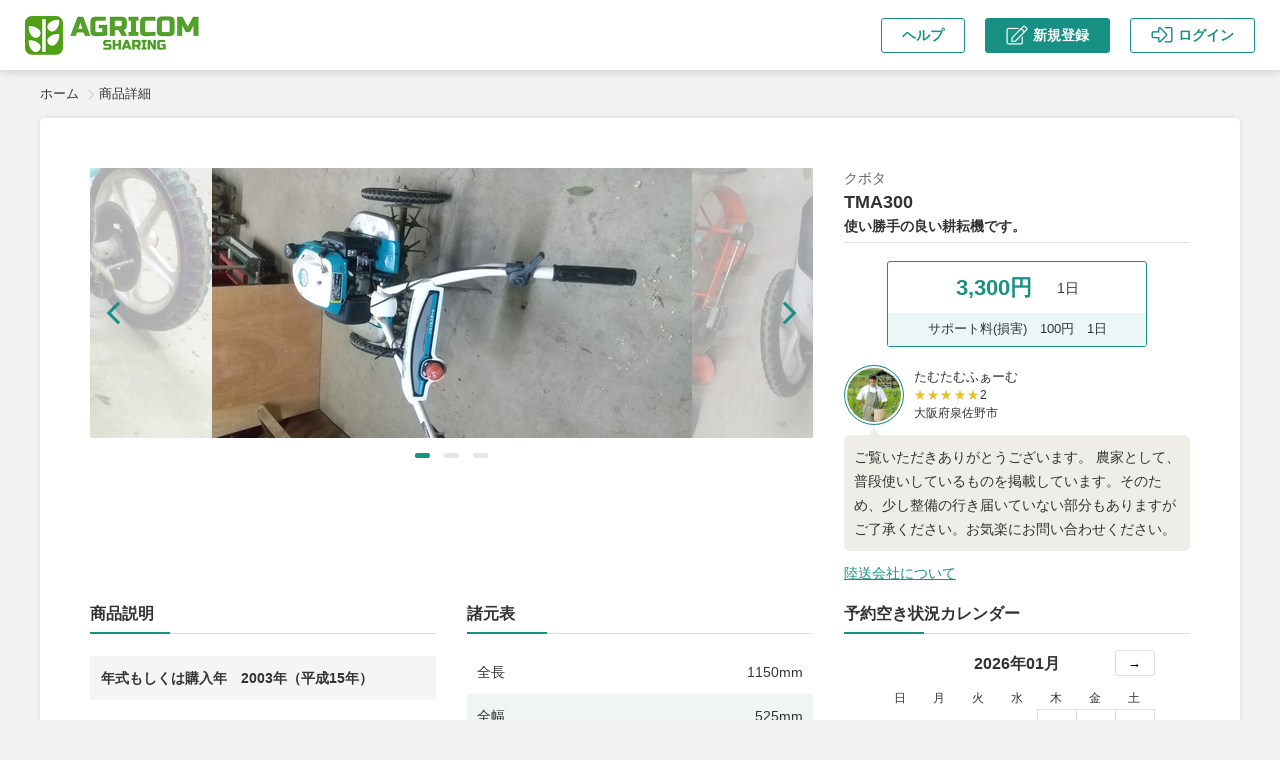

--- FILE ---
content_type: text/html; charset=UTF-8
request_url: https://agricom.jp/product/101
body_size: 6803
content:
<!DOCTYPE html>
<html lang="ja"><head><meta charset="UTF-8"><meta name="description" content="会員登録無料、農家同士で農機具の貸し借りができるプラットフォームサービスAGRICOM（アグリコム）です。借りる方はコスト削減に、貸す方は収入になります。"><meta name="viewport" content="width=device-width,initial-scale=1,user-scalable=0"><!-- Google Tag Manager -->
<script>
  (function (w, d, s, l, i) {
    w[l] = w[l] || [];
    w[l].push({'gtm.start': new Date().getTime(), event: 'gtm.js'});
    var f = d.getElementsByTagName(s)[0], j = d.createElement(s), dl = l != 'dataLayer' ? '&l=' + l : '';
    j.async = true;
    j.src = 'https://www.googletagmanager.com/gtm.js?id=' + i + dl;
    f.parentNode.insertBefore(j, f);
  })
  (window, document, 'script', 'dataLayer', 'GTM-W5BCV8M');
</script>
<!-- End Google Tag Manager --><!-- Global site tag (gtag.js) - Google Analytics -->
<script async src="https://www.googletagmanager.com/gtag/js?id=UA-154526428-1"></script>
<script>
  window.dataLayer = window.dataLayer || [];
  function gtag() {
      dataLayer.push(arguments)
  }
  gtag("js", new Date());
  gtag("config", "UA-154526428-1");
</script>
<!-- OGP --><meta property="og:site_name" content="アグリコム"><meta property="og:locale" content="ja_JP"><meta property="og:url" content="https://agricom.jp/"><meta property="og:type" content="website"><meta property="og:title" content="アグリコム　農機具シェアリング　1日から農機具シェア"><meta property="og:description" content="会員登録無料、農家同士で農機具の貸し借りができるプラットフォームサービスAGRICOM（アグリコム）です。借りる方はコスト削減に、貸す方は収入になります。"><meta property="og:image" content="https://agricom.jp/assets/img/ogpphoto.png"><meta property="fb:app_id" content="295049088545893"><meta name="twitter:card" content="summary_large_image"><!-- /OGP --><link href="/apple-touch-icon.png" rel="apple-touch-icon"><!-- TETORI tag agricom.jp --><script>
  (function (w, d, s, u) {
    if (w._wsq_init_flg) {
      console.warn('TETORI：タグが重複しています。');
      return false;
    }
    w._wsq_init_flg = true;
    _wsq = w._wsq || (_wsq = []);
    _wsq.push(['init', u, 1086]);
    _wsq.push(['domain', 'agricom.jp']);
    var a = d.createElement(s); a.async = 1; a.charset='UTF-8'; a.src = 'https://cdn.' + u + '/share/js/tracking.js';
    var b = d.getElementsByTagName(s)[0]; b.parentNode.insertBefore(a, b);
  })(window, document, 'script', 'tetori.link');
</script>
<title>AGRICOM SHARING｜商品詳細</title><link rel="stylesheet" href="/assets/css/base.css"><link rel="stylesheet" href="/assets/css/product.css"><script src="/assets/library/jquery-3.4.1.min.js"></script><link rel="stylesheet" href="/assets/css/modaal.min.css"><script src="/assets/js/modaal.min.js"></script><script src="/assets/library/slick/slick.min.js"></script><link rel="stylesheet" href="/assets/library/slick/slick.css"><script src="/assets/js/common.js"></script><script src="/assets/js/product.js"></script></head><body><!-- Google Tag Manager (noscript) -->
<noscript>
  <iframe src="https://www.googletagmanager.com/ns.html?id=GTM-W5BCV8M"
          height="0" width="0" style="display:none;visibility:hidden">
  </iframe>
</noscript>
<!-- End Google Tag Manager (noscript) -->
<header class="global-header">
  <div class="gh-inner">
    <h1 class="gh-logo"><a href="/"><img src="/assets/img/common/gh_logo.png" alt="AGRICOM" width="174" height="39" ></a></h1>
    <button class="gh-nav-icon" data-default="true"><span></span><span></span><span></span></button>
    <div class="gh-help"><a href="https://tayori.com/faq/06c8000dbc913e03a2e739e6fa6babaabbae86bd" target="_blank">ヘルプ</a></div>
          <div class="gh-register"><a href="/customer/terms">新規登録</a></div>
      <div class="gh-login"><a href="/customer/login">ログイン</a></div>
        
  </div>
</header>

<nav class="global-nav-sp">
  <ul>
    <li class="gnav-home"><a href="/">ホーム</a></li>
    <li class="gnav-search"><a href="/search/">商品検索</a></li>
        <li class="gnav-policy"><a href="/terms/">利用規約</a></li>
    <li class="gnav-policy"><a href="/insurance">保険について</a></li>
    <li class="gnav-policy"><a href="/repairshop">農機具修理店一覧</a></li>
    <li class="gnav-policy"><a href="/assets/pdf/商品を貸す【アグリコム操作説明】.pdf" target="_blank">操作説明（貸出用）</a></li>
    <li class="gnav-policy"><a href="/assets/pdf/商品を借りる【アグリコム操作説明】.pdf" target="_blank">操作説明（借りる用）</a></li>
    <li class="gnav-help"><a href="https://tayori.com/faq/06c8000dbc913e03a2e739e6fa6babaabbae86bd" target="_blank">ヘルプ</a></li>
    </ul>
</nav>
<div class="wrapper"><div class="breadcrumbs"><ul><li><a href="/">ホーム</a></li><li>商品詳細</li></ul></div><div class="container container-product"><main class="container-main"><div class="product-visual"><div class="product-visual-slider"><div class="reserve-visual-img"><img src="https://agricom.jp/product_image/0/101_480.jpg" alt="" onerror="this.src='/assets/img/noimage.png'"></div><div class="reserve-visual-img"><img src="https://agricom.jp/product_image/1/101_480.jpg" alt="" onerror="this.src='/assets/img/noimage.png'"></div><div class="reserve-visual-img"><img src="https://agricom.jp/product_image/2/101_480.jpg" alt="" onerror="this.src='/assets/img/noimage.png'"></div></div></div><section class="product-section product-summary"><div class="product-name"><p class="product-maker">クボタ</p><h1>TMA300</h1><h2>使い勝手の良い耕耘機です。</h2></div><div class="product-price"><strong>3,300円</strong><span>1日</span><p class="product-insurance text-center">サポート料(損害)　100円　1日</p></div><div class="product-user"><div class="user-wrap"><a href="/userreview/100202"><div class="user-thumb"><img src="/customer_image/100202_320.jpg" alt="" width="" height=""></div></a><div class="user-summary"><div class="user-name">たむたむふぁーむ</div><div class="user-rating"><div class="rating-star">5星のうち5<span style="width: 100%;"></span></div><div class="rating-num">2</div></div><div class="user-area">大阪府泉佐野市</div></div><div class="user-message">ご覧いただきありがとうございます。

農家として、普段使いしているものを掲載しています。そのため、少し整備の行き届いていない部分もありますがご了承ください。お気楽にお問い合わせください。</div></div></div><div class="product-other-information"><a href="/transportation" class="link-normal">陸送会社について</a></div></section><section class="product-section product-description"><header class="section-header"><h2>商品説明</h2></header><div class="section-body"><div class="product-year">年式もしくは購入年　2003年（平成15年）</div><br>小さな場所や、大型の機械の持ち込めない場所に運んで使うことができます。成人男性であれば腕力で持ち上げれます。<br />
<br />
抵抗棒のみで、尾輪はありません。<br />
<br />
耕耘幅54cm<br />
<br />
移動距離5kmまで無料<br />
その後1km当たり100円頂戴いたします。<div class="maintenance">メンテナンス状況</div><br>年に一回オイル交換しています。<br />
<br />
キャブレターや燃料ホース交換しています。<br />
<br />
刃は少し古いですが充分使えます。</div></section><section class="product-section product-spec"><header class="section-header"><h2>諸元表</h2></header><div class="section-body"><table class="spec-table"><tbody><tr><th>全長</th><td>1150mm</td></tr><tr><th>全幅</th><td>525mm</td></tr><tr><th>全高</th><td>840mm</td></tr><tr><th>馬力</th><td>2馬力</td></tr><tr><th>車体重量</th><td>kg</td></tr><tr><th>速度</th><td>Km/h</td></tr><tr><th>キャビン有無</th><td></td></tr><tr><th>燃料</th><td>ガソリン</td></tr><tr><th>施肥機有無</th><td></td></tr><tr><th>ヒッチ規格</th><td></td></tr></tbody></table></div></section><section class="product-section product-calender"><header class="section-header"><h2>予約空き状況カレンダー</h2></header><div class="section-body"><div class="calender-wrap"><div class="calender"><div class="calender-month">2026年01月</div>      <table>        <tbody>        <tr>          <th>日</th>          <th>月</th>          <th>火</th>          <th>水</th>          <th>木</th>          <th>金</th>          <th>土</th>        </tr><tr><td></td><td></td><td></td><td></td><td><label for="2026-01-01" class="calender-label">1</label></td><td><label for="2026-01-02" class="calender-label">2</label></td><td><label for="2026-01-03" class="calender-label">3</label></td></tr><tr><td><label for="2026-01-04" class="calender-label">4</label></td><td><label for="2026-01-05" class="calender-label">5</label></td><td><label for="2026-01-06" class="calender-label">6</label></td><td><label for="2026-01-07" class="calender-label">7</label></td><td><label for="2026-01-08" class="calender-label">8</label></td><td><label for="2026-01-09" class="calender-label">9</label></td><td><label for="2026-01-10" class="calender-label">10</label></td></tr><tr><td><label for="2026-01-11" class="calender-label">11</label></td><td><label for="2026-01-12" class="calender-label">12</label></td><td><label for="2026-01-13" class="calender-label">13</label></td><td><label for="2026-01-14" class="calender-label">14</label></td><td><label for="2026-01-15" class="calender-label">15</label></td><td><label for="2026-01-16" class="calender-label">16</label></td><td><a data-value="2026-01-17">17</a><input type="hidden" value="2026-01-17" name="alive_date[]"></td></tr><tr><td><a data-value="2026-01-18">18</a><input type="hidden" value="2026-01-18" name="alive_date[]"></td><td><a data-value="2026-01-19">19</a><input type="hidden" value="2026-01-19" name="alive_date[]"></td><td><a data-value="2026-01-20">20</a><input type="hidden" value="2026-01-20" name="alive_date[]"></td><td><a data-value="2026-01-21">21</a><input type="hidden" value="2026-01-21" name="alive_date[]"></td><td><a data-value="2026-01-22">22</a><input type="hidden" value="2026-01-22" name="alive_date[]"></td><td><a data-value="2026-01-23">23</a><input type="hidden" value="2026-01-23" name="alive_date[]"></td><td><a data-value="2026-01-24">24</a><input type="hidden" value="2026-01-24" name="alive_date[]"></td></tr><tr><td><a data-value="2026-01-25">25</a><input type="hidden" value="2026-01-25" name="alive_date[]"></td><td><a data-value="2026-01-26">26</a><input type="hidden" value="2026-01-26" name="alive_date[]"></td><td><a data-value="2026-01-27">27</a><input type="hidden" value="2026-01-27" name="alive_date[]"></td><td><a data-value="2026-01-28">28</a><input type="hidden" value="2026-01-28" name="alive_date[]"></td><td><a data-value="2026-01-29">29</a><input type="hidden" value="2026-01-29" name="alive_date[]"></td><td><a data-value="2026-01-30">30</a><input type="hidden" value="2026-01-30" name="alive_date[]"></td><td><a data-value="2026-01-31">31</a><input type="hidden" value="2026-01-31" name="alive_date[]"></td></tr><tr></tr></table></div><div class="calender"><div class="calender-month">2026年02月</div>      <table>        <tbody>        <tr>          <th>日</th>          <th>月</th>          <th>火</th>          <th>水</th>          <th>木</th>          <th>金</th>          <th>土</th>        </tr><tr><td><a data-value="2026-02-01">1</a><input type="hidden" value="2026-02-01" name="alive_date[]"></td><td><a data-value="2026-02-02">2</a><input type="hidden" value="2026-02-02" name="alive_date[]"></td><td><a data-value="2026-02-03">3</a><input type="hidden" value="2026-02-03" name="alive_date[]"></td><td><a data-value="2026-02-04">4</a><input type="hidden" value="2026-02-04" name="alive_date[]"></td><td><a data-value="2026-02-05">5</a><input type="hidden" value="2026-02-05" name="alive_date[]"></td><td><a data-value="2026-02-06">6</a><input type="hidden" value="2026-02-06" name="alive_date[]"></td><td><a data-value="2026-02-07">7</a><input type="hidden" value="2026-02-07" name="alive_date[]"></td></tr><tr><td><a data-value="2026-02-08">8</a><input type="hidden" value="2026-02-08" name="alive_date[]"></td><td><a data-value="2026-02-09">9</a><input type="hidden" value="2026-02-09" name="alive_date[]"></td><td><a data-value="2026-02-10">10</a><input type="hidden" value="2026-02-10" name="alive_date[]"></td><td><a data-value="2026-02-11">11</a><input type="hidden" value="2026-02-11" name="alive_date[]"></td><td><a data-value="2026-02-12">12</a><input type="hidden" value="2026-02-12" name="alive_date[]"></td><td><a data-value="2026-02-13">13</a><input type="hidden" value="2026-02-13" name="alive_date[]"></td><td><a data-value="2026-02-14">14</a><input type="hidden" value="2026-02-14" name="alive_date[]"></td></tr><tr><td><a data-value="2026-02-15">15</a><input type="hidden" value="2026-02-15" name="alive_date[]"></td><td><a data-value="2026-02-16">16</a><input type="hidden" value="2026-02-16" name="alive_date[]"></td><td><a data-value="2026-02-17">17</a><input type="hidden" value="2026-02-17" name="alive_date[]"></td><td><a data-value="2026-02-18">18</a><input type="hidden" value="2026-02-18" name="alive_date[]"></td><td><a data-value="2026-02-19">19</a><input type="hidden" value="2026-02-19" name="alive_date[]"></td><td><a data-value="2026-02-20">20</a><input type="hidden" value="2026-02-20" name="alive_date[]"></td><td><a data-value="2026-02-21">21</a><input type="hidden" value="2026-02-21" name="alive_date[]"></td></tr><tr><td><a data-value="2026-02-22">22</a><input type="hidden" value="2026-02-22" name="alive_date[]"></td><td><a data-value="2026-02-23">23</a><input type="hidden" value="2026-02-23" name="alive_date[]"></td><td><a data-value="2026-02-24">24</a><input type="hidden" value="2026-02-24" name="alive_date[]"></td><td><a data-value="2026-02-25">25</a><input type="hidden" value="2026-02-25" name="alive_date[]"></td><td><a data-value="2026-02-26">26</a><input type="hidden" value="2026-02-26" name="alive_date[]"></td><td><a data-value="2026-02-27">27</a><input type="hidden" value="2026-02-27" name="alive_date[]"></td><td><a data-value="2026-02-28">28</a><input type="hidden" value="2026-02-28" name="alive_date[]"></td></tr><tr></tr></table></div><div class="calender"><div class="calender-month">2026年03月</div>      <table>        <tbody>        <tr>          <th>日</th>          <th>月</th>          <th>火</th>          <th>水</th>          <th>木</th>          <th>金</th>          <th>土</th>        </tr><tr><td><a data-value="2026-03-01">1</a><input type="hidden" value="2026-03-01" name="alive_date[]"></td><td><a data-value="2026-03-02">2</a><input type="hidden" value="2026-03-02" name="alive_date[]"></td><td><a data-value="2026-03-03">3</a><input type="hidden" value="2026-03-03" name="alive_date[]"></td><td><a data-value="2026-03-04">4</a><input type="hidden" value="2026-03-04" name="alive_date[]"></td><td><a data-value="2026-03-05">5</a><input type="hidden" value="2026-03-05" name="alive_date[]"></td><td><a data-value="2026-03-06">6</a><input type="hidden" value="2026-03-06" name="alive_date[]"></td><td><a data-value="2026-03-07">7</a><input type="hidden" value="2026-03-07" name="alive_date[]"></td></tr><tr><td><a data-value="2026-03-08">8</a><input type="hidden" value="2026-03-08" name="alive_date[]"></td><td><a data-value="2026-03-09">9</a><input type="hidden" value="2026-03-09" name="alive_date[]"></td><td><a data-value="2026-03-10">10</a><input type="hidden" value="2026-03-10" name="alive_date[]"></td><td><a data-value="2026-03-11">11</a><input type="hidden" value="2026-03-11" name="alive_date[]"></td><td><a data-value="2026-03-12">12</a><input type="hidden" value="2026-03-12" name="alive_date[]"></td><td><a data-value="2026-03-13">13</a><input type="hidden" value="2026-03-13" name="alive_date[]"></td><td><a data-value="2026-03-14">14</a><input type="hidden" value="2026-03-14" name="alive_date[]"></td></tr><tr><td><a data-value="2026-03-15">15</a><input type="hidden" value="2026-03-15" name="alive_date[]"></td><td><a data-value="2026-03-16">16</a><input type="hidden" value="2026-03-16" name="alive_date[]"></td><td><a data-value="2026-03-17">17</a><input type="hidden" value="2026-03-17" name="alive_date[]"></td><td><a data-value="2026-03-18">18</a><input type="hidden" value="2026-03-18" name="alive_date[]"></td><td><a data-value="2026-03-19">19</a><input type="hidden" value="2026-03-19" name="alive_date[]"></td><td><a data-value="2026-03-20">20</a><input type="hidden" value="2026-03-20" name="alive_date[]"></td><td><a data-value="2026-03-21">21</a><input type="hidden" value="2026-03-21" name="alive_date[]"></td></tr><tr><td><a data-value="2026-03-22">22</a><input type="hidden" value="2026-03-22" name="alive_date[]"></td><td><a data-value="2026-03-23">23</a><input type="hidden" value="2026-03-23" name="alive_date[]"></td><td><a data-value="2026-03-24">24</a><input type="hidden" value="2026-03-24" name="alive_date[]"></td><td><a data-value="2026-03-25">25</a><input type="hidden" value="2026-03-25" name="alive_date[]"></td><td><a data-value="2026-03-26">26</a><input type="hidden" value="2026-03-26" name="alive_date[]"></td><td><a data-value="2026-03-27">27</a><input type="hidden" value="2026-03-27" name="alive_date[]"></td><td><a data-value="2026-03-28">28</a><input type="hidden" value="2026-03-28" name="alive_date[]"></td></tr><tr><td><a data-value="2026-03-29">29</a><input type="hidden" value="2026-03-29" name="alive_date[]"></td><td><a data-value="2026-03-30">30</a><input type="hidden" value="2026-03-30" name="alive_date[]"></td><td><a data-value="2026-03-31">31</a><input type="hidden" value="2026-03-31" name="alive_date[]"></td><td></td><td></td><td></td><td></td></tr><tr></tr></table></div><div class="calender"><div class="calender-month">2026年04月</div>      <table>        <tbody>        <tr>          <th>日</th>          <th>月</th>          <th>火</th>          <th>水</th>          <th>木</th>          <th>金</th>          <th>土</th>        </tr><tr><td></td><td></td><td></td><td><a data-value="2026-04-01">1</a><input type="hidden" value="2026-04-01" name="alive_date[]"></td><td><a data-value="2026-04-02">2</a><input type="hidden" value="2026-04-02" name="alive_date[]"></td><td><a data-value="2026-04-03">3</a><input type="hidden" value="2026-04-03" name="alive_date[]"></td><td><a data-value="2026-04-04">4</a><input type="hidden" value="2026-04-04" name="alive_date[]"></td></tr><tr><td><a data-value="2026-04-05">5</a><input type="hidden" value="2026-04-05" name="alive_date[]"></td><td><a data-value="2026-04-06">6</a><input type="hidden" value="2026-04-06" name="alive_date[]"></td><td><a data-value="2026-04-07">7</a><input type="hidden" value="2026-04-07" name="alive_date[]"></td><td><a data-value="2026-04-08">8</a><input type="hidden" value="2026-04-08" name="alive_date[]"></td><td><a data-value="2026-04-09">9</a><input type="hidden" value="2026-04-09" name="alive_date[]"></td><td><a data-value="2026-04-10">10</a><input type="hidden" value="2026-04-10" name="alive_date[]"></td><td><a data-value="2026-04-11">11</a><input type="hidden" value="2026-04-11" name="alive_date[]"></td></tr><tr><td><a data-value="2026-04-12">12</a><input type="hidden" value="2026-04-12" name="alive_date[]"></td><td><a data-value="2026-04-13">13</a><input type="hidden" value="2026-04-13" name="alive_date[]"></td><td><a data-value="2026-04-14">14</a><input type="hidden" value="2026-04-14" name="alive_date[]"></td><td><a data-value="2026-04-15">15</a><input type="hidden" value="2026-04-15" name="alive_date[]"></td><td><a data-value="2026-04-16">16</a><input type="hidden" value="2026-04-16" name="alive_date[]"></td><td><a data-value="2026-04-17">17</a><input type="hidden" value="2026-04-17" name="alive_date[]"></td><td><a data-value="2026-04-18">18</a><input type="hidden" value="2026-04-18" name="alive_date[]"></td></tr><tr><td><a data-value="2026-04-19">19</a><input type="hidden" value="2026-04-19" name="alive_date[]"></td><td><a data-value="2026-04-20">20</a><input type="hidden" value="2026-04-20" name="alive_date[]"></td><td><a data-value="2026-04-21">21</a><input type="hidden" value="2026-04-21" name="alive_date[]"></td><td><a data-value="2026-04-22">22</a><input type="hidden" value="2026-04-22" name="alive_date[]"></td><td><a data-value="2026-04-23">23</a><input type="hidden" value="2026-04-23" name="alive_date[]"></td><td><a data-value="2026-04-24">24</a><input type="hidden" value="2026-04-24" name="alive_date[]"></td><td><a data-value="2026-04-25">25</a><input type="hidden" value="2026-04-25" name="alive_date[]"></td></tr><tr><td><a data-value="2026-04-26">26</a><input type="hidden" value="2026-04-26" name="alive_date[]"></td><td><a data-value="2026-04-27">27</a><input type="hidden" value="2026-04-27" name="alive_date[]"></td><td><a data-value="2026-04-28">28</a><input type="hidden" value="2026-04-28" name="alive_date[]"></td><td><a data-value="2026-04-29">29</a><input type="hidden" value="2026-04-29" name="alive_date[]"></td><td><a data-value="2026-04-30">30</a><input type="hidden" value="2026-04-30" name="alive_date[]"></td><td></td><td></td></tr><tr></tr></table></div><div class="calender"><div class="calender-month">2026年05月</div>      <table>        <tbody>        <tr>          <th>日</th>          <th>月</th>          <th>火</th>          <th>水</th>          <th>木</th>          <th>金</th>          <th>土</th>        </tr><tr><td></td><td></td><td></td><td></td><td></td><td><a data-value="2026-05-01">1</a><input type="hidden" value="2026-05-01" name="alive_date[]"></td><td><a data-value="2026-05-02">2</a><input type="hidden" value="2026-05-02" name="alive_date[]"></td></tr><tr><td><a data-value="2026-05-03">3</a><input type="hidden" value="2026-05-03" name="alive_date[]"></td><td><a data-value="2026-05-04">4</a><input type="hidden" value="2026-05-04" name="alive_date[]"></td><td><a data-value="2026-05-05">5</a><input type="hidden" value="2026-05-05" name="alive_date[]"></td><td><a data-value="2026-05-06">6</a><input type="hidden" value="2026-05-06" name="alive_date[]"></td><td><a data-value="2026-05-07">7</a><input type="hidden" value="2026-05-07" name="alive_date[]"></td><td><a data-value="2026-05-08">8</a><input type="hidden" value="2026-05-08" name="alive_date[]"></td><td><a data-value="2026-05-09">9</a><input type="hidden" value="2026-05-09" name="alive_date[]"></td></tr><tr><td><a data-value="2026-05-10">10</a><input type="hidden" value="2026-05-10" name="alive_date[]"></td><td><a data-value="2026-05-11">11</a><input type="hidden" value="2026-05-11" name="alive_date[]"></td><td><a data-value="2026-05-12">12</a><input type="hidden" value="2026-05-12" name="alive_date[]"></td><td><a data-value="2026-05-13">13</a><input type="hidden" value="2026-05-13" name="alive_date[]"></td><td><a data-value="2026-05-14">14</a><input type="hidden" value="2026-05-14" name="alive_date[]"></td><td><a data-value="2026-05-15">15</a><input type="hidden" value="2026-05-15" name="alive_date[]"></td><td><a data-value="2026-05-16">16</a><input type="hidden" value="2026-05-16" name="alive_date[]"></td></tr><tr><td><a data-value="2026-05-17">17</a><input type="hidden" value="2026-05-17" name="alive_date[]"></td><td><a data-value="2026-05-18">18</a><input type="hidden" value="2026-05-18" name="alive_date[]"></td><td><a data-value="2026-05-19">19</a><input type="hidden" value="2026-05-19" name="alive_date[]"></td><td><a data-value="2026-05-20">20</a><input type="hidden" value="2026-05-20" name="alive_date[]"></td><td><a data-value="2026-05-21">21</a><input type="hidden" value="2026-05-21" name="alive_date[]"></td><td><a data-value="2026-05-22">22</a><input type="hidden" value="2026-05-22" name="alive_date[]"></td><td><a data-value="2026-05-23">23</a><input type="hidden" value="2026-05-23" name="alive_date[]"></td></tr><tr><td><a data-value="2026-05-24">24</a><input type="hidden" value="2026-05-24" name="alive_date[]"></td><td><a data-value="2026-05-25">25</a><input type="hidden" value="2026-05-25" name="alive_date[]"></td><td><a data-value="2026-05-26">26</a><input type="hidden" value="2026-05-26" name="alive_date[]"></td><td><a data-value="2026-05-27">27</a><input type="hidden" value="2026-05-27" name="alive_date[]"></td><td><a data-value="2026-05-28">28</a><input type="hidden" value="2026-05-28" name="alive_date[]"></td><td><a data-value="2026-05-29">29</a><input type="hidden" value="2026-05-29" name="alive_date[]"></td><td><a data-value="2026-05-30">30</a><input type="hidden" value="2026-05-30" name="alive_date[]"></td></tr><tr><td><a data-value="2026-05-31">31</a><input type="hidden" value="2026-05-31" name="alive_date[]"></td><td></td><td></td><td></td><td></td><td></td><td></td></tr><tr></tr></table></div><div class="calender"><div class="calender-month">2026年06月</div>      <table>        <tbody>        <tr>          <th>日</th>          <th>月</th>          <th>火</th>          <th>水</th>          <th>木</th>          <th>金</th>          <th>土</th>        </tr><tr><td></td><td><a data-value="2026-06-01">1</a><input type="hidden" value="2026-06-01" name="alive_date[]"></td><td><a data-value="2026-06-02">2</a><input type="hidden" value="2026-06-02" name="alive_date[]"></td><td><a data-value="2026-06-03">3</a><input type="hidden" value="2026-06-03" name="alive_date[]"></td><td><a data-value="2026-06-04">4</a><input type="hidden" value="2026-06-04" name="alive_date[]"></td><td><a data-value="2026-06-05">5</a><input type="hidden" value="2026-06-05" name="alive_date[]"></td><td><a data-value="2026-06-06">6</a><input type="hidden" value="2026-06-06" name="alive_date[]"></td></tr><tr><td><a data-value="2026-06-07">7</a><input type="hidden" value="2026-06-07" name="alive_date[]"></td><td><a data-value="2026-06-08">8</a><input type="hidden" value="2026-06-08" name="alive_date[]"></td><td><a data-value="2026-06-09">9</a><input type="hidden" value="2026-06-09" name="alive_date[]"></td><td><a data-value="2026-06-10">10</a><input type="hidden" value="2026-06-10" name="alive_date[]"></td><td><a data-value="2026-06-11">11</a><input type="hidden" value="2026-06-11" name="alive_date[]"></td><td><a data-value="2026-06-12">12</a><input type="hidden" value="2026-06-12" name="alive_date[]"></td><td><a data-value="2026-06-13">13</a><input type="hidden" value="2026-06-13" name="alive_date[]"></td></tr><tr><td><a data-value="2026-06-14">14</a><input type="hidden" value="2026-06-14" name="alive_date[]"></td><td><a data-value="2026-06-15">15</a><input type="hidden" value="2026-06-15" name="alive_date[]"></td><td><a data-value="2026-06-16">16</a><input type="hidden" value="2026-06-16" name="alive_date[]"></td><td><a data-value="2026-06-17">17</a><input type="hidden" value="2026-06-17" name="alive_date[]"></td><td><a data-value="2026-06-18">18</a><input type="hidden" value="2026-06-18" name="alive_date[]"></td><td><a data-value="2026-06-19">19</a><input type="hidden" value="2026-06-19" name="alive_date[]"></td><td><a data-value="2026-06-20">20</a><input type="hidden" value="2026-06-20" name="alive_date[]"></td></tr><tr><td><a data-value="2026-06-21">21</a><input type="hidden" value="2026-06-21" name="alive_date[]"></td><td><a data-value="2026-06-22">22</a><input type="hidden" value="2026-06-22" name="alive_date[]"></td><td><a data-value="2026-06-23">23</a><input type="hidden" value="2026-06-23" name="alive_date[]"></td><td><a data-value="2026-06-24">24</a><input type="hidden" value="2026-06-24" name="alive_date[]"></td><td><a data-value="2026-06-25">25</a><input type="hidden" value="2026-06-25" name="alive_date[]"></td><td><a data-value="2026-06-26">26</a><input type="hidden" value="2026-06-26" name="alive_date[]"></td><td><a data-value="2026-06-27">27</a><input type="hidden" value="2026-06-27" name="alive_date[]"></td></tr><tr><td><a data-value="2026-06-28">28</a><input type="hidden" value="2026-06-28" name="alive_date[]"></td><td><a data-value="2026-06-29">29</a><input type="hidden" value="2026-06-29" name="alive_date[]"></td><td><a data-value="2026-06-30">30</a><input type="hidden" value="2026-06-30" name="alive_date[]"></td><td></td><td></td><td></td><td></td></tr><tr></tr></table></div><div class="calender"><div class="calender-month">2026年07月</div>      <table>        <tbody>        <tr>          <th>日</th>          <th>月</th>          <th>火</th>          <th>水</th>          <th>木</th>          <th>金</th>          <th>土</th>        </tr><tr><td></td><td></td><td></td><td><a data-value="2026-07-01">1</a><input type="hidden" value="2026-07-01" name="alive_date[]"></td><td><a data-value="2026-07-02">2</a><input type="hidden" value="2026-07-02" name="alive_date[]"></td><td><a data-value="2026-07-03">3</a><input type="hidden" value="2026-07-03" name="alive_date[]"></td><td><a data-value="2026-07-04">4</a><input type="hidden" value="2026-07-04" name="alive_date[]"></td></tr><tr><td><a data-value="2026-07-05">5</a><input type="hidden" value="2026-07-05" name="alive_date[]"></td><td><a data-value="2026-07-06">6</a><input type="hidden" value="2026-07-06" name="alive_date[]"></td><td><a data-value="2026-07-07">7</a><input type="hidden" value="2026-07-07" name="alive_date[]"></td><td><a data-value="2026-07-08">8</a><input type="hidden" value="2026-07-08" name="alive_date[]"></td><td><a data-value="2026-07-09">9</a><input type="hidden" value="2026-07-09" name="alive_date[]"></td><td><a data-value="2026-07-10">10</a><input type="hidden" value="2026-07-10" name="alive_date[]"></td><td><a data-value="2026-07-11">11</a><input type="hidden" value="2026-07-11" name="alive_date[]"></td></tr><tr><td><a data-value="2026-07-12">12</a><input type="hidden" value="2026-07-12" name="alive_date[]"></td><td><a data-value="2026-07-13">13</a><input type="hidden" value="2026-07-13" name="alive_date[]"></td><td><a data-value="2026-07-14">14</a><input type="hidden" value="2026-07-14" name="alive_date[]"></td><td><a data-value="2026-07-15">15</a><input type="hidden" value="2026-07-15" name="alive_date[]"></td><td><a data-value="2026-07-16">16</a><input type="hidden" value="2026-07-16" name="alive_date[]"></td><td><a data-value="2026-07-17">17</a><input type="hidden" value="2026-07-17" name="alive_date[]"></td><td><a data-value="2026-07-18">18</a><input type="hidden" value="2026-07-18" name="alive_date[]"></td></tr><tr><td><a data-value="2026-07-19">19</a><input type="hidden" value="2026-07-19" name="alive_date[]"></td><td><a data-value="2026-07-20">20</a><input type="hidden" value="2026-07-20" name="alive_date[]"></td><td><a data-value="2026-07-21">21</a><input type="hidden" value="2026-07-21" name="alive_date[]"></td><td><a data-value="2026-07-22">22</a><input type="hidden" value="2026-07-22" name="alive_date[]"></td><td><a data-value="2026-07-23">23</a><input type="hidden" value="2026-07-23" name="alive_date[]"></td><td><a data-value="2026-07-24">24</a><input type="hidden" value="2026-07-24" name="alive_date[]"></td><td><a data-value="2026-07-25">25</a><input type="hidden" value="2026-07-25" name="alive_date[]"></td></tr><tr><td><a data-value="2026-07-26">26</a><input type="hidden" value="2026-07-26" name="alive_date[]"></td><td><a data-value="2026-07-27">27</a><input type="hidden" value="2026-07-27" name="alive_date[]"></td><td><a data-value="2026-07-28">28</a><input type="hidden" value="2026-07-28" name="alive_date[]"></td><td><a data-value="2026-07-29">29</a><input type="hidden" value="2026-07-29" name="alive_date[]"></td><td><a data-value="2026-07-30">30</a><input type="hidden" value="2026-07-30" name="alive_date[]"></td><td><a data-value="2026-07-31">31</a><input type="hidden" value="2026-07-31" name="alive_date[]"></td><td></td></tr><tr></tr></table></div><div class="calender"><div class="calender-month">2026年08月</div>      <table>        <tbody>        <tr>          <th>日</th>          <th>月</th>          <th>火</th>          <th>水</th>          <th>木</th>          <th>金</th>          <th>土</th>        </tr><tr><td></td><td></td><td></td><td></td><td></td><td></td><td><a data-value="2026-08-01">1</a><input type="hidden" value="2026-08-01" name="alive_date[]"></td></tr><tr><td><a data-value="2026-08-02">2</a><input type="hidden" value="2026-08-02" name="alive_date[]"></td><td><a data-value="2026-08-03">3</a><input type="hidden" value="2026-08-03" name="alive_date[]"></td><td><a data-value="2026-08-04">4</a><input type="hidden" value="2026-08-04" name="alive_date[]"></td><td><a data-value="2026-08-05">5</a><input type="hidden" value="2026-08-05" name="alive_date[]"></td><td><a data-value="2026-08-06">6</a><input type="hidden" value="2026-08-06" name="alive_date[]"></td><td><a data-value="2026-08-07">7</a><input type="hidden" value="2026-08-07" name="alive_date[]"></td><td><a data-value="2026-08-08">8</a><input type="hidden" value="2026-08-08" name="alive_date[]"></td></tr><tr><td><a data-value="2026-08-09">9</a><input type="hidden" value="2026-08-09" name="alive_date[]"></td><td><a data-value="2026-08-10">10</a><input type="hidden" value="2026-08-10" name="alive_date[]"></td><td><a data-value="2026-08-11">11</a><input type="hidden" value="2026-08-11" name="alive_date[]"></td><td><a data-value="2026-08-12">12</a><input type="hidden" value="2026-08-12" name="alive_date[]"></td><td><a data-value="2026-08-13">13</a><input type="hidden" value="2026-08-13" name="alive_date[]"></td><td><a data-value="2026-08-14">14</a><input type="hidden" value="2026-08-14" name="alive_date[]"></td><td><a data-value="2026-08-15">15</a><input type="hidden" value="2026-08-15" name="alive_date[]"></td></tr><tr><td><a data-value="2026-08-16">16</a><input type="hidden" value="2026-08-16" name="alive_date[]"></td><td><a data-value="2026-08-17">17</a><input type="hidden" value="2026-08-17" name="alive_date[]"></td><td><a data-value="2026-08-18">18</a><input type="hidden" value="2026-08-18" name="alive_date[]"></td><td><a data-value="2026-08-19">19</a><input type="hidden" value="2026-08-19" name="alive_date[]"></td><td><a data-value="2026-08-20">20</a><input type="hidden" value="2026-08-20" name="alive_date[]"></td><td><a data-value="2026-08-21">21</a><input type="hidden" value="2026-08-21" name="alive_date[]"></td><td><a data-value="2026-08-22">22</a><input type="hidden" value="2026-08-22" name="alive_date[]"></td></tr><tr><td><a data-value="2026-08-23">23</a><input type="hidden" value="2026-08-23" name="alive_date[]"></td><td><a data-value="2026-08-24">24</a><input type="hidden" value="2026-08-24" name="alive_date[]"></td><td><a data-value="2026-08-25">25</a><input type="hidden" value="2026-08-25" name="alive_date[]"></td><td><a data-value="2026-08-26">26</a><input type="hidden" value="2026-08-26" name="alive_date[]"></td><td><a data-value="2026-08-27">27</a><input type="hidden" value="2026-08-27" name="alive_date[]"></td><td><a data-value="2026-08-28">28</a><input type="hidden" value="2026-08-28" name="alive_date[]"></td><td><a data-value="2026-08-29">29</a><input type="hidden" value="2026-08-29" name="alive_date[]"></td></tr><tr><td><a data-value="2026-08-30">30</a><input type="hidden" value="2026-08-30" name="alive_date[]"></td><td><a data-value="2026-08-31">31</a><input type="hidden" value="2026-08-31" name="alive_date[]"></td><td></td><td></td><td></td><td></td><td></td></tr><tr></tr></table></div><div class="calender"><div class="calender-month">2026年09月</div>      <table>        <tbody>        <tr>          <th>日</th>          <th>月</th>          <th>火</th>          <th>水</th>          <th>木</th>          <th>金</th>          <th>土</th>        </tr><tr><td></td><td></td><td><a data-value="2026-09-01">1</a><input type="hidden" value="2026-09-01" name="alive_date[]"></td><td><a data-value="2026-09-02">2</a><input type="hidden" value="2026-09-02" name="alive_date[]"></td><td><a data-value="2026-09-03">3</a><input type="hidden" value="2026-09-03" name="alive_date[]"></td><td><a data-value="2026-09-04">4</a><input type="hidden" value="2026-09-04" name="alive_date[]"></td><td><a data-value="2026-09-05">5</a><input type="hidden" value="2026-09-05" name="alive_date[]"></td></tr><tr><td><a data-value="2026-09-06">6</a><input type="hidden" value="2026-09-06" name="alive_date[]"></td><td><a data-value="2026-09-07">7</a><input type="hidden" value="2026-09-07" name="alive_date[]"></td><td><a data-value="2026-09-08">8</a><input type="hidden" value="2026-09-08" name="alive_date[]"></td><td><a data-value="2026-09-09">9</a><input type="hidden" value="2026-09-09" name="alive_date[]"></td><td><a data-value="2026-09-10">10</a><input type="hidden" value="2026-09-10" name="alive_date[]"></td><td><a data-value="2026-09-11">11</a><input type="hidden" value="2026-09-11" name="alive_date[]"></td><td><a data-value="2026-09-12">12</a><input type="hidden" value="2026-09-12" name="alive_date[]"></td></tr><tr><td><a data-value="2026-09-13">13</a><input type="hidden" value="2026-09-13" name="alive_date[]"></td><td><a data-value="2026-09-14">14</a><input type="hidden" value="2026-09-14" name="alive_date[]"></td><td><a data-value="2026-09-15">15</a><input type="hidden" value="2026-09-15" name="alive_date[]"></td><td><a data-value="2026-09-16">16</a><input type="hidden" value="2026-09-16" name="alive_date[]"></td><td><a data-value="2026-09-17">17</a><input type="hidden" value="2026-09-17" name="alive_date[]"></td><td><a data-value="2026-09-18">18</a><input type="hidden" value="2026-09-18" name="alive_date[]"></td><td><a data-value="2026-09-19">19</a><input type="hidden" value="2026-09-19" name="alive_date[]"></td></tr><tr><td><a data-value="2026-09-20">20</a><input type="hidden" value="2026-09-20" name="alive_date[]"></td><td><a data-value="2026-09-21">21</a><input type="hidden" value="2026-09-21" name="alive_date[]"></td><td><a data-value="2026-09-22">22</a><input type="hidden" value="2026-09-22" name="alive_date[]"></td><td><a data-value="2026-09-23">23</a><input type="hidden" value="2026-09-23" name="alive_date[]"></td><td><a data-value="2026-09-24">24</a><input type="hidden" value="2026-09-24" name="alive_date[]"></td><td><a data-value="2026-09-25">25</a><input type="hidden" value="2026-09-25" name="alive_date[]"></td><td><a data-value="2026-09-26">26</a><input type="hidden" value="2026-09-26" name="alive_date[]"></td></tr><tr><td><a data-value="2026-09-27">27</a><input type="hidden" value="2026-09-27" name="alive_date[]"></td><td><a data-value="2026-09-28">28</a><input type="hidden" value="2026-09-28" name="alive_date[]"></td><td><a data-value="2026-09-29">29</a><input type="hidden" value="2026-09-29" name="alive_date[]"></td><td><a data-value="2026-09-30">30</a><input type="hidden" value="2026-09-30" name="alive_date[]"></td><td></td><td></td><td></td></tr><tr></tr></table></div><div class="calender"><div class="calender-month">2026年10月</div>      <table>        <tbody>        <tr>          <th>日</th>          <th>月</th>          <th>火</th>          <th>水</th>          <th>木</th>          <th>金</th>          <th>土</th>        </tr><tr><td></td><td></td><td></td><td></td><td><a data-value="2026-10-01">1</a><input type="hidden" value="2026-10-01" name="alive_date[]"></td><td><a data-value="2026-10-02">2</a><input type="hidden" value="2026-10-02" name="alive_date[]"></td><td><a data-value="2026-10-03">3</a><input type="hidden" value="2026-10-03" name="alive_date[]"></td></tr><tr><td><a data-value="2026-10-04">4</a><input type="hidden" value="2026-10-04" name="alive_date[]"></td><td><a data-value="2026-10-05">5</a><input type="hidden" value="2026-10-05" name="alive_date[]"></td><td><a data-value="2026-10-06">6</a><input type="hidden" value="2026-10-06" name="alive_date[]"></td><td><a data-value="2026-10-07">7</a><input type="hidden" value="2026-10-07" name="alive_date[]"></td><td><a data-value="2026-10-08">8</a><input type="hidden" value="2026-10-08" name="alive_date[]"></td><td><a data-value="2026-10-09">9</a><input type="hidden" value="2026-10-09" name="alive_date[]"></td><td><a data-value="2026-10-10">10</a><input type="hidden" value="2026-10-10" name="alive_date[]"></td></tr><tr><td><a data-value="2026-10-11">11</a><input type="hidden" value="2026-10-11" name="alive_date[]"></td><td><a data-value="2026-10-12">12</a><input type="hidden" value="2026-10-12" name="alive_date[]"></td><td><a data-value="2026-10-13">13</a><input type="hidden" value="2026-10-13" name="alive_date[]"></td><td><a data-value="2026-10-14">14</a><input type="hidden" value="2026-10-14" name="alive_date[]"></td><td><a data-value="2026-10-15">15</a><input type="hidden" value="2026-10-15" name="alive_date[]"></td><td><a data-value="2026-10-16">16</a><input type="hidden" value="2026-10-16" name="alive_date[]"></td><td><a data-value="2026-10-17">17</a><input type="hidden" value="2026-10-17" name="alive_date[]"></td></tr><tr><td><a data-value="2026-10-18">18</a><input type="hidden" value="2026-10-18" name="alive_date[]"></td><td><a data-value="2026-10-19">19</a><input type="hidden" value="2026-10-19" name="alive_date[]"></td><td><a data-value="2026-10-20">20</a><input type="hidden" value="2026-10-20" name="alive_date[]"></td><td><a data-value="2026-10-21">21</a><input type="hidden" value="2026-10-21" name="alive_date[]"></td><td><a data-value="2026-10-22">22</a><input type="hidden" value="2026-10-22" name="alive_date[]"></td><td><a data-value="2026-10-23">23</a><input type="hidden" value="2026-10-23" name="alive_date[]"></td><td><a data-value="2026-10-24">24</a><input type="hidden" value="2026-10-24" name="alive_date[]"></td></tr><tr><td><a data-value="2026-10-25">25</a><input type="hidden" value="2026-10-25" name="alive_date[]"></td><td><a data-value="2026-10-26">26</a><input type="hidden" value="2026-10-26" name="alive_date[]"></td><td><a data-value="2026-10-27">27</a><input type="hidden" value="2026-10-27" name="alive_date[]"></td><td><a data-value="2026-10-28">28</a><input type="hidden" value="2026-10-28" name="alive_date[]"></td><td><a data-value="2026-10-29">29</a><input type="hidden" value="2026-10-29" name="alive_date[]"></td><td><a data-value="2026-10-30">30</a><input type="hidden" value="2026-10-30" name="alive_date[]"></td><td><a data-value="2026-10-31">31</a><input type="hidden" value="2026-10-31" name="alive_date[]"></td></tr><tr></tr></table></div><div class="calender"><div class="calender-month">2026年11月</div>      <table>        <tbody>        <tr>          <th>日</th>          <th>月</th>          <th>火</th>          <th>水</th>          <th>木</th>          <th>金</th>          <th>土</th>        </tr><tr><td><a data-value="2026-11-01">1</a><input type="hidden" value="2026-11-01" name="alive_date[]"></td><td><a data-value="2026-11-02">2</a><input type="hidden" value="2026-11-02" name="alive_date[]"></td><td><a data-value="2026-11-03">3</a><input type="hidden" value="2026-11-03" name="alive_date[]"></td><td><a data-value="2026-11-04">4</a><input type="hidden" value="2026-11-04" name="alive_date[]"></td><td><a data-value="2026-11-05">5</a><input type="hidden" value="2026-11-05" name="alive_date[]"></td><td><a data-value="2026-11-06">6</a><input type="hidden" value="2026-11-06" name="alive_date[]"></td><td><a data-value="2026-11-07">7</a><input type="hidden" value="2026-11-07" name="alive_date[]"></td></tr><tr><td><a data-value="2026-11-08">8</a><input type="hidden" value="2026-11-08" name="alive_date[]"></td><td><a data-value="2026-11-09">9</a><input type="hidden" value="2026-11-09" name="alive_date[]"></td><td><a data-value="2026-11-10">10</a><input type="hidden" value="2026-11-10" name="alive_date[]"></td><td><a data-value="2026-11-11">11</a><input type="hidden" value="2026-11-11" name="alive_date[]"></td><td><a data-value="2026-11-12">12</a><input type="hidden" value="2026-11-12" name="alive_date[]"></td><td><a data-value="2026-11-13">13</a><input type="hidden" value="2026-11-13" name="alive_date[]"></td><td><a data-value="2026-11-14">14</a><input type="hidden" value="2026-11-14" name="alive_date[]"></td></tr><tr><td><a data-value="2026-11-15">15</a><input type="hidden" value="2026-11-15" name="alive_date[]"></td><td><a data-value="2026-11-16">16</a><input type="hidden" value="2026-11-16" name="alive_date[]"></td><td><a data-value="2026-11-17">17</a><input type="hidden" value="2026-11-17" name="alive_date[]"></td><td><a data-value="2026-11-18">18</a><input type="hidden" value="2026-11-18" name="alive_date[]"></td><td><a data-value="2026-11-19">19</a><input type="hidden" value="2026-11-19" name="alive_date[]"></td><td><a data-value="2026-11-20">20</a><input type="hidden" value="2026-11-20" name="alive_date[]"></td><td><a data-value="2026-11-21">21</a><input type="hidden" value="2026-11-21" name="alive_date[]"></td></tr><tr><td><a data-value="2026-11-22">22</a><input type="hidden" value="2026-11-22" name="alive_date[]"></td><td><a data-value="2026-11-23">23</a><input type="hidden" value="2026-11-23" name="alive_date[]"></td><td><a data-value="2026-11-24">24</a><input type="hidden" value="2026-11-24" name="alive_date[]"></td><td><a data-value="2026-11-25">25</a><input type="hidden" value="2026-11-25" name="alive_date[]"></td><td><a data-value="2026-11-26">26</a><input type="hidden" value="2026-11-26" name="alive_date[]"></td><td><a data-value="2026-11-27">27</a><input type="hidden" value="2026-11-27" name="alive_date[]"></td><td><a data-value="2026-11-28">28</a><input type="hidden" value="2026-11-28" name="alive_date[]"></td></tr><tr><td><a data-value="2026-11-29">29</a><input type="hidden" value="2026-11-29" name="alive_date[]"></td><td><a data-value="2026-11-30">30</a><input type="hidden" value="2026-11-30" name="alive_date[]"></td><td></td><td></td><td></td><td></td><td></td></tr><tr></tr></table></div><div class="calender"><div class="calender-month">2026年12月</div>      <table>        <tbody>        <tr>          <th>日</th>          <th>月</th>          <th>火</th>          <th>水</th>          <th>木</th>          <th>金</th>          <th>土</th>        </tr><tr><td></td><td></td><td><a data-value="2026-12-01">1</a><input type="hidden" value="2026-12-01" name="alive_date[]"></td><td><a data-value="2026-12-02">2</a><input type="hidden" value="2026-12-02" name="alive_date[]"></td><td><a data-value="2026-12-03">3</a><input type="hidden" value="2026-12-03" name="alive_date[]"></td><td><a data-value="2026-12-04">4</a><input type="hidden" value="2026-12-04" name="alive_date[]"></td><td><a data-value="2026-12-05">5</a><input type="hidden" value="2026-12-05" name="alive_date[]"></td></tr><tr><td><a data-value="2026-12-06">6</a><input type="hidden" value="2026-12-06" name="alive_date[]"></td><td><a data-value="2026-12-07">7</a><input type="hidden" value="2026-12-07" name="alive_date[]"></td><td><a data-value="2026-12-08">8</a><input type="hidden" value="2026-12-08" name="alive_date[]"></td><td><a data-value="2026-12-09">9</a><input type="hidden" value="2026-12-09" name="alive_date[]"></td><td><a data-value="2026-12-10">10</a><input type="hidden" value="2026-12-10" name="alive_date[]"></td><td><a data-value="2026-12-11">11</a><input type="hidden" value="2026-12-11" name="alive_date[]"></td><td><a data-value="2026-12-12">12</a><input type="hidden" value="2026-12-12" name="alive_date[]"></td></tr><tr><td><a data-value="2026-12-13">13</a><input type="hidden" value="2026-12-13" name="alive_date[]"></td><td><a data-value="2026-12-14">14</a><input type="hidden" value="2026-12-14" name="alive_date[]"></td><td><a data-value="2026-12-15">15</a><input type="hidden" value="2026-12-15" name="alive_date[]"></td><td><a data-value="2026-12-16">16</a><input type="hidden" value="2026-12-16" name="alive_date[]"></td><td><a data-value="2026-12-17">17</a><input type="hidden" value="2026-12-17" name="alive_date[]"></td><td><a data-value="2026-12-18">18</a><input type="hidden" value="2026-12-18" name="alive_date[]"></td><td><a data-value="2026-12-19">19</a><input type="hidden" value="2026-12-19" name="alive_date[]"></td></tr><tr><td><a data-value="2026-12-20">20</a><input type="hidden" value="2026-12-20" name="alive_date[]"></td><td><a data-value="2026-12-21">21</a><input type="hidden" value="2026-12-21" name="alive_date[]"></td><td><a data-value="2026-12-22">22</a><input type="hidden" value="2026-12-22" name="alive_date[]"></td><td><a data-value="2026-12-23">23</a><input type="hidden" value="2026-12-23" name="alive_date[]"></td><td><a data-value="2026-12-24">24</a><input type="hidden" value="2026-12-24" name="alive_date[]"></td><td><a data-value="2026-12-25">25</a><input type="hidden" value="2026-12-25" name="alive_date[]"></td><td><a data-value="2026-12-26">26</a><input type="hidden" value="2026-12-26" name="alive_date[]"></td></tr><tr><td><a data-value="2026-12-27">27</a><input type="hidden" value="2026-12-27" name="alive_date[]"></td><td><a data-value="2026-12-28">28</a><input type="hidden" value="2026-12-28" name="alive_date[]"></td><td><a data-value="2026-12-29">29</a><input type="hidden" value="2026-12-29" name="alive_date[]"></td><td><a data-value="2026-12-30">30</a><input type="hidden" value="2026-12-30" name="alive_date[]"></td><td><a data-value="2026-12-31">31</a><input type="hidden" value="2026-12-31" name="alive_date[]"></td><td></td><td></td></tr><tr></tr></table></div><div class="calender"><div class="calender-month">2027年01月</div>      <table>        <tbody>        <tr>          <th>日</th>          <th>月</th>          <th>火</th>          <th>水</th>          <th>木</th>          <th>金</th>          <th>土</th>        </tr><tr><td></td><td></td><td></td><td></td><td></td><td><a data-value="2027-01-01">1</a><input type="hidden" value="2027-01-01" name="alive_date[]"></td><td><a data-value="2027-01-02">2</a><input type="hidden" value="2027-01-02" name="alive_date[]"></td></tr><tr><td><a data-value="2027-01-03">3</a><input type="hidden" value="2027-01-03" name="alive_date[]"></td><td><a data-value="2027-01-04">4</a><input type="hidden" value="2027-01-04" name="alive_date[]"></td><td><a data-value="2027-01-05">5</a><input type="hidden" value="2027-01-05" name="alive_date[]"></td><td><a data-value="2027-01-06">6</a><input type="hidden" value="2027-01-06" name="alive_date[]"></td><td><a data-value="2027-01-07">7</a><input type="hidden" value="2027-01-07" name="alive_date[]"></td><td><a data-value="2027-01-08">8</a><input type="hidden" value="2027-01-08" name="alive_date[]"></td><td><a data-value="2027-01-09">9</a><input type="hidden" value="2027-01-09" name="alive_date[]"></td></tr><tr><td><a data-value="2027-01-10">10</a><input type="hidden" value="2027-01-10" name="alive_date[]"></td><td><a data-value="2027-01-11">11</a><input type="hidden" value="2027-01-11" name="alive_date[]"></td><td><a data-value="2027-01-12">12</a><input type="hidden" value="2027-01-12" name="alive_date[]"></td><td><a data-value="2027-01-13">13</a><input type="hidden" value="2027-01-13" name="alive_date[]"></td><td><a data-value="2027-01-14">14</a><input type="hidden" value="2027-01-14" name="alive_date[]"></td><td><a data-value="2027-01-15">15</a><input type="hidden" value="2027-01-15" name="alive_date[]"></td><td><a data-value="2027-01-16">16</a><input type="hidden" value="2027-01-16" name="alive_date[]"></td></tr><tr><td><label for="2027-01-17" class="calender-label">17</label></td><td><label for="2027-01-18" class="calender-label">18</label></td><td><label for="2027-01-19" class="calender-label">19</label></td><td><label for="2027-01-20" class="calender-label">20</label></td><td><label for="2027-01-21" class="calender-label">21</label></td><td><label for="2027-01-22" class="calender-label">22</label></td><td><label for="2027-01-23" class="calender-label">23</label></td></tr><tr><td><label for="2027-01-24" class="calender-label">24</label></td><td><label for="2027-01-25" class="calender-label">25</label></td><td><label for="2027-01-26" class="calender-label">26</label></td><td><label for="2027-01-27" class="calender-label">27</label></td><td><label for="2027-01-28" class="calender-label">28</label></td><td><label for="2027-01-29" class="calender-label">29</label></td><td><label for="2027-01-30" class="calender-label">30</label></td></tr><tr><td><label for="2027-01-31" class="calender-label">31</label></td><td></td><td></td><td></td><td></td><td></td><td></td></tr><tr></tr></table></div></div><div class="text-center mgt-md" style="color: red"><strong>※予約リクエストする場合は、ログインしてください</strong><p class="button-strong"><a style="background: gray">予約リクエスト</a></p></div><div class="text-center mgt-md"><p class="button-strong"><a style="background: gray">商品について質問する</a></p></div></div></section></main></div><footer class="global-footer">
<div class="gf-inner">
<div class="gf-nav">
<ul>
<li><a href="https://evorevo.co.jp/" target="_blank">運営会社</a></li>
<li><a href="https://evorevo.co.jp/privacy-policy/" target="_blank">プライバシーポリシー</a></li>
<li><a href="/tokusho/index.html" target="_blank">特定商取引法</a></li>
</ul>
</div>
<small class="gf-copyright">&copy; AGRICOM</small>
</div>
</footer>
</div><!-- /.container --></body></html>

--- FILE ---
content_type: text/css
request_url: https://agricom.jp/assets/css/base.css
body_size: 9546
content:
@charset "utf-8";
/*
html5doctor.com Reset Stylesheet
v1.6.1
Last Updated: 2010-09-17
Author: Richard Clark - http://richclarkdesign.com
Twitter: @rich_clark
*/

html, body, div, span, object, iframe,
h1, h2, h3, h4, h5, h6, p, blockquote, pre,
abbr, address, cite, code,
del, dfn, em, img, ins, kbd, q, samp,
small, strong, sub, sup, var,
b, i,
dl, dt, dd, ol, ul, li,
fieldset, form, label, legend,
table, caption, tbody, tfoot, thead, tr, th, td,
article, aside, canvas, details, figcaption, figure,
footer, header, hgroup, menu, nav, section, summary,
time, mark, audio, video {
  margin:0;
  padding:0;
  border:0;
  outline:0;
  font-size:100%;
  vertical-align:baseline;
  background:transparent;
}

body {
  line-height:1;
  word-break: break-all;
}

article,aside,details,figcaption,figure,
footer,header,hgroup,menu,nav,section {
  display:block;
}

nav ul {
  list-style:none;
}

blockquote, q {
  quotes:none;
}

blockquote:before, blockquote:after,
q:before, q:after {
  content:'';
  content:none;
}

a {
  margin:0;
  padding:0;
  font-size:100%;
  vertical-align:baseline;
  background:transparent;
}

/* change colours to suit your needs */
ins {
  background-color:#ff9;
  color:#000;
  text-decoration:none;
}

/* change colours to suit your needs */
mark {
  background-color:#ff9;
  color:#000;
  font-style:italic;
  font-weight:bold;
}

del {
  text-decoration: line-through;
}

abbr[title], dfn[title] {
  border-bottom:1px dotted;
  cursor:help;
}

table {
  border-collapse:collapse;
  border-spacing:0;
}

/* change border colour to suit your needs */
hr {
  display:block;
  height:1px;
  border:0;
  border-top:1px solid #cccccc;
  margin:1em 0;
  padding:0;
}

input, select {
  line-height: 1.75;
  font-family: inherit;
  font-size: inherit;
  vertical-align:middle;
}
input[type="submit"] {
  cursor: pointer;
}

/* ----------------------------
  layout - outline
---------------------------- */
*,
*::before,
*::after {
  box-sizing: border-box;
}

ul,ol {
  list-style: none;
}

a {
  text-decoration: none;
  color: inherit;
}

img {
  max-width: 100%;
  height: auto;
}

input::-moz-focus-inner,
button::-moz-focus-inner {
  border: 0;
}
button {
  cursor: pointer;
}

:focus {
  outline: none;
}

body {
  padding-top: 50px;
  min-width: 320px;
  position: relative;
  color: #333;
  font-family: Arial, Roboto, "Droid Sans", "游ゴシック", YuGothic, "ヒラギノ角ゴ ProN W3", "Hiragino Kaku Gothic ProN", "メイリオ", Meiryo, "ＭＳ Ｐゴシック", sans-serif;
  font-size: 14px;
  line-height: 1.75;
  background: #f2f2f2;
  -webkit-text-size-adjust: 100%;
}

@media screen and (min-width: 768px), print {
  body {
    min-width: 1100px;
    padding: 0;
  }
}

@media (hover: hover) {
  a {
    transition: color 0.2s ease-in;
  }

  a:hover {
    color: #179184;
  }
}


/* ----------------------------
  .global-header
---------------------------- */
@media screen and (max-width: 767px) {
  .global-header {
    line-height: 1.5;
    position: fixed;
    height: 50px;
    top: 0;
    left: 0;
    width: 100%;
    background: #fff;
    box-shadow: 0px 0px 4px 0px rgba(4, 0, 0, 0.2);
    z-index: 900;
  }

  .global-header .gh-nav-icon {
    position: absolute;
    top: 0;
    left: 0;
    padding: 0;
    width: 50px;
    height: 50px;
    border: none;
    border-radius: 0;
    text-indent: -9999px;
    color: #FFF;
    -webkit-appearance: none;
    background: transparent;
    z-index: 910;
  }

  .global-header .gh-nav-icon span {
    position: absolute;
    display: block;
    width: 25px;
    height: 2px;
    top: 24px;
    left: 0;
    right: 0;
    margin: 0 auto;
    background: #179184;
    overflow: hidden;
  }

  .global-header .gh-nav-icon span:nth-of-type(1) {
    transform: translateY(-9px) rotate(0);
  }

  .global-header .gh-nav-icon[data-default="false"] span:nth-of-type(1) {
    animation: nav-icon-bar01 .25s forwards;
  }

  .global-header.is-open .gh-nav-icon span:nth-of-type(1) {
    animation: nav-icon-bar01-open .25s forwards;
  }

  .global-header .gh-nav-icon[data-default="false"] span:nth-of-type(2) {
    animation: nav-icon-bar02 .25s forwards;
  }

  .global-header.is-open .gh-nav-icon span:nth-of-type(2) {
    animation: nav-icon-bar02-open .25s forwards;
  }

  .global-header .gh-nav-icon span:nth-of-type(3) {
    transform: translateY(9px) rotate(0);
  }

  .global-header .gh-nav-icon[data-default="false"] span:nth-of-type(3) {
    animation: nav-icon-bar03 .25s forwards;
  }

  .global-header.is-open .gh-nav-icon span:nth-of-type(3) {
    animation: nav-icon-bar03-open .25s forwards;
  }

  @keyframes nav-icon-bar01 {
    0% { transform: translateY(0) rotate(45deg); }
    50% { transform: translateY(0) rotate(0); }
    100% { transform: translateY(-9px) rotate(0); }
  }

  @keyframes nav-icon-bar01-open {
    0% { transform: translateY(-9px) rotate(0); }
    50% { transform: translateY(0) rotate(0); }
    100% { transform: translateY(0) rotate(45deg); }
  }

  @keyframes nav-icon-bar02 {
    0% { transform: rotateX(90deg); }
    50% { transform: rotateX(90deg); }
    100% { transform: rotateX(0); }
  }

  @keyframes nav-icon-bar02-open {
    0% { transform: rotateX(0); }
    50% { transform: rotateX(90deg); }
    100% { transform: rotateX(90deg); }
  }

  @keyframes nav-icon-bar03 {
    0% { transform: translateY(0) rotate(-45deg); }
    50% { transform: translateY(0) rotate(0); }
    100% { transform: translateY(9px) rotate(0); }
  }

  @keyframes nav-icon-bar03-open {
    0% { transform: translateY(9px) rotate(0); }
    50% { transform: translateY(0) rotate(0); }
    100% { transform: translateY(0) rotate(-45deg); }
  }

  .global-header .gh-logo {
    position: absolute;
    width: 142px;
    height: 32px;
    left: 0;
    right: 0;
    top: 0;
    bottom: 0;
    margin: auto;
  }

  .global-header .gh-help {
    display: none;
  }

  .global-header .gh-login {
    position: absolute;
    width: 50px;
    height: 50px;
    right: 0;
    top: 0;
  }

  .global-header .gh-login a {
    display: block;
    width: 50px;
    height: 50px;
    background: url(../img/common/gh_login_sp.png) no-repeat center center;
    background-size: 40px 40px;
    text-indent: -9999px;
    overflow: hidden;
  }

  .global-header .gh-register {
    position: absolute;
    width: 50px;
    height: 50px;
    right: 50px;
    top: 0;
  }

  .global-header .gh-register a {
    display: block;
    width: 50px;
    height: 50px;
    background: url(../img/common/gh_regist_sp.png) no-repeat center center;
    background-size: 40px 40px;
    text-indent: -9999px;
    overflow: hidden;
  }

  .global-header .gh-logout {
    position: absolute;
    width: 50px;
    height: 50px;
    right: 50px;
    top: 0;
  }

  .global-header .gh-logout a {
    display: block;
    width: 50px;
    height: 50px;
    background: url(../img/common/gh_logout_sp.png) no-repeat center center;
    background-size: 40px 40px;
    text-indent: -9999px;
    overflow: hidden;
  }

  .global-header .gh-unread {
    display: none;
  }

  .global-header .gh-mypage {
    display: none;
  }

  .global-header .gh-user {
    position: absolute;
    width: 50px;
    height: 50px;
    right: 0;
    top: 0;
  }

  .global-header .gh-user>a {
    display: block;
    width: 50px;
    height: 50px;
    padding: 5px;
  }

  .global-header .gh-user .gh-user-name {
    display: none;
  }

  .global-header .gh-user .gh-user-thumb {
    position: relative;
    width: 40px;
    height: 40px;
    overflow: hidden;
    border-radius: 50%;
  }

  .global-header .gh-user .gh-user-thumb img {
    position: absolute;
    top: 0;
    left: 0;
    width: 40px;
    height: 40px;
  }

  .global-header .gh-user .gh-user-unread span {
    display: block;
    position: absolute;
    padding: 3px 5px;
    font-size: 8px;
    font-weight: bold;
    color: #fff;
    border: solid 1px red;
    border-radius: 20px;
    background: red;
    line-height: initial;
    top: 2px;
    right: 2px;
  }

  .global-nav-sp {
    position: fixed;
    padding: 0 20px 20px;
    width: 80%;
    height: calc(100% - 50px);
    top: 50px;
    left: -90%;
    background: #FFF;
    z-index: 899;
    overflow: scroll;
    transition: left 0.2s ease-in;
  }

  .global-header.is-open~.global-nav-sp {
    left: 0;
  }

  .global-nav-sp > ul > li {
    border-bottom: solid 1px #dedede;
  }

  .global-nav-sp > ul > li > a {
    position: relative;
    display: flex;
    padding: 15px 0;
    font-weight: bold;
  }

  .global-nav-sp > ul > li > a::before {
    display: block;
    content: '';
    margin-right: 0.5em;
    width: 1.5em;
    height: 1.5em;
    overflow: hidden;
    background-position: center center;
    background-repeat: no-repeat;
    background-size: contain;
  }

  .global-nav-sp > ul > li.gnav-home a::before {
    background-image: url(../img/common/icon_nav_home.png);
  }

  .global-nav-sp > ul > li.gnav-search a::before {
    background-image: url(../img/common/icon_nav_search.png);
  }

  .global-nav-sp > ul > li.gnav-mypage a::before {
    background-image: url(../img/common/icon_nav_mypage.png);
  }
    .global-nav-sp > ul > li.gnav-mypage a .aside-nav-mypage-user-unread {
      width: 20px;
      height: 20px;
      color: #fff;
      border: solid 1px red;
      border-radius: 20px;
      background: red;
      display: inline-flex;
      justify-content: center;
      align-items: center;
      margin: 1px 0 0 10px;
      font-size: 12px;
    }

  .global-nav-sp > ul > li.gnav-policy a::before {
    background-image: url(../img/common/icon_nav_policy.png);
  }

  .global-nav-sp > ul > li.gnav-help a::before {
    background-image: url(../img/common/icon_nav_policy.png);
  }

  .global-nav-sp > ul > li > a::after {
    position: absolute;
    top: 0;
    bottom: 0;
    right: 2px;
    margin: auto 0;
    display: block;
    content: '';
    width: 6px;
    height: 10px;
    background: url(../img/common/arrow_01.svg) no-repeat center center;
    background-size: contain;
  }

  .global-nav-sp > ul > li > .gnav-toggle {
    position: relative;
    display: block;
    padding: 15px 0;
    font-weight: bold;
  }

  .global-nav-sp > ul > li > .gnav-toggle::after {
    position: absolute;
    top: 0;
    bottom: 0;
    right: 2px;
    margin: auto 0;
    display: block;
    content: '';
    width: 6px;
    height: 10px;
    background: url(../img/common/arrow_01.svg) no-repeat center center;
    background-size: contain;
    transform: rotate(90deg);
    transition: transform 0.2s;
  }

  .global-nav-sp > ul > li > .gnav-toggle.is-open::after {
    transform: rotate(-90deg);
  }

  .global-nav-sp ul.gnav-secondary {
    position: relative;
    display: none;
    margin-top: -10px;
    padding-bottom: 5px;
  }

  .global-nav-sp ul.gnav-secondary li a {
    display: block;
    padding: 5px 10px;
  }

  .global-nav-sp ul.gnav-secondary li.is-active a {
    color: #8e6d4c;
  }

  .wrapper {
    width: 100%;
  }

  .wrapper::after {
    content: '';
    transition: background 0.2s;
  }

  .global-header.is-open~.wrapper::after {
    content: '';
    display: block;
    position: fixed;
    width: 100%;
    height: 100%;
    top: 0;
    left: 0;
    background: rgba(0, 0, 0, 0.75);
    z-index: 898;
  }
}

@media screen and (min-width: 768px), print {
  .global-header {
    min-width: 1200px;
    position: relative;
    background: #fff;
    box-shadow: 0px 0px 10px 0px rgba(0, 0, 0, 0.2);
    z-index: 900;
  }

  .global-header .gh-inner {
    display: block;
    height: 70px;
    display: flex;
    align-items: center;
    justify-content: space-between;
    margin: 0 25px;
  }

  .global-header .gh-logo {
    width: 174px;
    height: 39px;
  }

  .global-header .gh-help {
    height: 35px;
    margin-left: auto;
  }

  .global-header .gh-help a {
    display: flex;
    height: 35px;
    padding: 0 20px;
    align-items: center;
    justify-content: center;
    font-size: 14px;
    font-weight: bold;
    line-height: 33px;
    color: #179184;
    border: solid 1px #179184;
    border-radius: 3px;
    background: #fff;
  }

  .global-header .gh-register {
    height: 35px;
    margin-left: 20px;
  }

  .global-header .gh-register a {
    display: flex;
    height: 35px;
    padding: 0 20px;
    align-items: center;
    justify-content: center;
    font-size: 14px;
    font-weight: bold;
    line-height: 33px;
    color: #fff;
    border: solid 1px #179184;
    border-radius: 3px;
    background: #179184;
  }

  .global-header .gh-register a::before {
    content: '';
    margin-right: 5px;
    display: block;
    width: 22px;
    height: 22px;
    background: url(../img/common/gh_regist.png) no-repeat center center;
    background-size: contain;
  }

  .global-header .gh-login {
    height: 35px;
    margin-left: 20px;
  }

  .global-header .gh-login a {
    display: flex;
    height: 35px;
    padding: 0 20px;
    align-items: center;
    justify-content: center;
    font-size: 14px;
    font-weight: bold;
    line-height: 33px;
    color: #179184;
    border: solid 1px #179184;
    border-radius: 3px;
    background: #fff;
  }

  .global-header .gh-login a::before {
    content: '';
    margin-right: 5px;
    display: block;
    width: 22px;
    height: 22px;
    background: url(../img/common/gh_login.png) no-repeat center center;
    background-size: contain;
  }

  .global-header .gh-logout {
    height: 35px;
    margin-left: 20px;
  }

  .global-header .gh-logout a {
    display: flex;
    height: 35px;
    padding: 0 20px;
    align-items: center;
    justify-content: center;
    font-size: 14px;
    font-weight: bold;
    line-height: 33px;
    color: #179184;
    border: solid 1px #179184;
    border-radius: 3px;
    background: #fff;
  }

  .global-header .gh-logout a::before {
    content: '';
    margin-right: 5px;
    display: block;
    width: 22px;
    height: 22px;
    background: url(../img/common/gh_logout.png) no-repeat center center;
    background-size: contain;
  }

  .global-header .gh-user .gh-user-unread {
    display: block;
    position: relative;
  }

  .global-header .gh-user .gh-user-unread span {
    display: block;
    position: absolute;
    padding: 5px 0px;
    text-align: center;
    font-size: 8px;
    font-weight: bold;
    color: #fff;
    border: solid 1px red;
    border-radius: 40px;
    background: red;
    line-height: 8px;
    top: -30px;
    right: -5px;
    width: 19px;
  }

  .global-header .gh-mypage {
    height: 35px;
    margin-left: 20px;
  }

  .global-header .gh-mypage a {
    display: flex;
    height: 35px;
    padding: 0 20px;
    align-items: center;
    justify-content: center;
    font-size: 14px;
    font-weight: bold;
    line-height: 33px;
    color: #179184;
    border: solid 1px #179184;
    border-radius: 3px;
    background: #fff;
  }

  .gh-user {
    padding-left: 20px;
    margin-left: 20px;
    border-left: solid 1px #dedede;
  }

  .gh-user>a {
    height: 50px;
    display: flex;
    justify-content: flex-end;
    align-items: center;
  }

  .gh-user .gh-user-thumb {
    margin-left: 10px;
    position: relative;
    width: 50px;
    height: 50px;
    overflow: hidden;
    border-radius: 50%;
  }

  .gh-user .gh-user-thumb img {
    position: absolute;
    width: 50px;
    height: 50px;
    top: 0;
    left: 0;
  }

  .global-header .gh-nav-icon {
    font-size: 10px;
    display: none!important;
  }

  .global-nav-sp {
    display: none;
  }
}

/* ----------------------------
  .global-footer
---------------------------- */
.global-footer .gf-inner {
  max-width: 1200px;
  padding: 0 15px;
  margin: 0 auto;
}

.global-footer .gf-inner .gf-nav ul {
  display: inline-flex;
}

.global-footer .gf-inner .gf-nav ul li:not(:last-child) {
  margin-right: 1em;
}

.global-footer .gf-inner .gf-nav ul li a {
  display: inline-block;
}

.global-footer .gf-inner .gf-nav ul li a::before {
  display: inline-block;
  content: '';
  margin-right: 0.5em;
  vertical-align: middle;
  width: 0.45em;
  height: 0.45em;
  border-style: solid;
  border-color: #179184;
  border-width: 1.5px 1.5px 0 0;
  transform: rotate(45deg);
}

.global-footer .gf-inner .gf-copyright {
  display: block;
  font-size: 11px;
  font-style: normal;
  color: #999;
}

@media screen and (max-width: 767px) {
  .global-footer {
    padding-top: 0.5em;
    border-top: solid 1px #eeede7;
  }

  .global-footer .gf-inner .gf-nav {
    font-size: 12px;
  }

  .global-footer .gf-inner .gf-copyright {
    text-align: center;
  }
}

@media screen and (min-width: 768px), print {
  .global-footer {
    padding: 10px 0;
  }

  .global-footer .gf-inner {
    display: flex;
    justify-content: space-between;
  }

  .global-footer .gf-inner .gf-copyright {
    font-size: 13px;
  }
}

/* ----------------------------
  .breadcrumbs
---------------------------- */
.breadcrumbs {
  width: 100%;
  max-width: 1200px;
  margin: 0.5em auto;
  padding: 0;
  font-size: 13px;
}

.breadcrumbs ul {
  letter-spacing: -.4em;
}

.breadcrumbs ul li {
  display: inline-block;
  letter-spacing: normal;
  white-space: nowrap;
}

.breadcrumbs ul li:not(:first-child) {
  position: relative;
  margin-left: 0.5em;
  padding-left: 1em;
}

.breadcrumbs ul li:not(:first-child)::before {
  position: absolute;
  display: block;
  box-sizing: border-box;
  content: '';
  width: 0.5em;
  height: 0.5em;
  top: 0.625em;
  left: 0;
  overflow: hidden;
  border-top: 1px solid #ccc;
  border-right: 1px solid #ccc;
  transform: rotate(45deg) perspective(0);
}

@media screen and (max-width: 767px) {
  .breadcrumbs {
    overflow-x: auto;
  }

  .breadcrumbs::-webkit-scrollbar {
    height: 2px;
  }

  .breadcrumbs::-webkit-scrollbar-track {
    border-radius: 2px;
    background: #eee;
  }

  .breadcrumbs::-webkit-scrollbar-thumb {
    border-radius: 5px;
    background: #666;
  }

  .breadcrumbs ul {
    padding: 0 15px;
    white-space: nowrap
  }
}

@media screen and (min-width: 768px), print {
  .breadcrumbs {
    margin: 1em auto;
  }
}



/* ----------------------------
  .container
---------------------------- */
.container .container-main .main-title {
  font-size: 20px;
  font-weight: bold;
}

@media screen and (max-width: 767px) {
  .container {
    margin: 0 auto;
    display: block;
    background: #fff;
    box-shadow: 0px 0px 5px 0px rgba(0, 0, 0, 0.1);
    border-radius: 15px;
  }

  .container .container-main .main-inner {
    padding: 20px 0 40px;
    margin: 0 15px;
  }

  .container .container-main .main-title {
    padding-bottom: 18px;
    margin-bottom: 18px;
    text-align: center;
    border-bottom: solid 1px #eeede7;
  }

  .container-column .container-aside {
    display: none;
  }
}

@media screen and (min-width: 768px), print {
  .container {
    margin: 0 auto;
    width: 1200px;
    display: block;
    background: #fff;
    box-shadow: 0px 0px 5px 0px rgba(0, 0, 0, 0.1);
    border-radius: 5px;
  }

  .container-column {
    display: flex;
    overflow: hidden;
  }

  .container-column .container-main {
    flex: 0 0 75%;
    order: 2;
  }

  .container .container-main .main-title {
    font-size: 22px;
    margin-bottom: 25px;
  }

  .container .container-main .main-inner {
    width: 1100px;
    margin: 0 auto;
    padding: 30px 50px 50px;
  }

  .container-column .container-main .main-inner {
    width: 720px;
  margin: 0 auto;
    padding: 30px 0 50px;
  }

  .container-column .container-main .main-inner {
    width: 720px;
  margin: 0 auto;
    padding: 30px 0 50px;
  }

  .container-column .container-aside {
    display: block!important;
    flex: 0 0 25%;
    padding: 30px;
    order: 1;
    border-right: solid 1px #f2f2f2;
  }

  .container-column .container-aside .aside-nav li {
    margin-bottom: 1em;
  }

  .container-column .container-aside .aside-nav li a {
    display: inline-flex;
  }

  .container-column .container-aside .aside-nav li a::before {
    display: block;
    content: '';
    margin-right: 0.5em;
    width: 1.5em;
    height: 1.5em;
    overflow: hidden;
    background-position: center center;
    background-repeat: no-repeat;
    background-size: contain;
  }

  .container-column .container-aside .aside-nav li.aside-nav-home a::before {
    background-image: url(../img/common/icon_nav_home.png);
  }

  .container-column .container-aside .aside-nav li.aside-nav-search a::before {
    background-image: url(../img/common/icon_nav_search.png);
  }

  .container-column .container-aside .aside-nav li.aside-nav-mypage a::before {
    background-image: url(../img/common/icon_nav_mypage.png);
  }
    .container-column .container-aside .aside-nav li.aside-nav-mypage a .aside-nav-mypage-user-unread {
      width: 20px;
      height: 20px;
      color: #fff;
      border: solid 1px red;
      border-radius: 20px;
      background: red;
      display: inline-flex;
      justify-content: center;
      align-items: center;
      margin: 1px 0 0 10px;
      font-size: 12px;
    }

  .container-column .container-aside .aside-nav li.aside-nav-policy a::before {
    background-image: url(../img/common/icon_nav_policy.png);
  }

  .container-column .container-aside ul.aside-step {
    font-size: 13px;
    padding-right: 15px;
  }

  .container-column .container-aside ul.aside-step li {
    padding: 0.5em;
    margin-bottom: 0.5em;
  }

  .container-column .container-aside ul.aside-step li.is-active {
    position: relative;
    font-weight: bold;
    background: #ebf2f1;
  }

  .container-column .container-aside ul.aside-step li.is-active::after {
    display: block;
    position: absolute;
    content: '';
    top: 0;
    bottom: 0;
    right: -13px;
    margin: auto 0;
    width: 25px;
    height: 25px;
    background: #ebf2f1;
    transform: rotate(45deg);
  }
}

/* ----------------------------
  class - section
---------------------------- */
.section-header {
  margin-bottom: 1em;
  padding: 5px 0;
  position: relative;
  font-size: 16px;
  border-bottom: solid 1px #dedede;
}

.section-header::before {
  content: '';
  display: block;
  position: absolute;
  left: 0;
  bottom: -1px;
  width: 80px;
  height: 2px;
  background: #179184;
  overflow: hidden;
}

/* ----------------------------
  grid
---------------------------- */
.col-wrap {
  box-sizing: border-box;
  margin-right: auto;
  margin-left: auto;
  overflow: hidden;
}

@media screen and (min-width: 768px), print {
  .col-wrap {
    margin: 0 auto;
    max-width: 1200px;
  }
}

.row {
  display: flex;
  flex-wrap: wrap;
  margin-right: -15px;
  margin-left: -15px;
}

.no-gutters {
  margin-right: 0;
  margin-left: 0;
}

.no-gutters > .col,
.no-gutters > [class*="col-"] {
  padding-right: 0;
  padding-left: 0;
}

.col-1, .col-2, .col-3, .col-4, .col-5, .col-6, .col-7, .col-8, .col-9, .col-10, .col-11, .col-12, .col, .col-auto,
.col-sp-1, .col-sp-2, .col-sp-3, .col-sp-4, .col-sp-5, .col-sp-6, .col-sp-7, .col-sp-8, .col-sp-9, .col-sp-10, .col-sp-11, .col-sp-12, .col-sp, .col-sp-auto
{
  position: relative;
  width: 100%;
  min-height: 1px;
  padding-right: 15px;
  padding-left: 15px;
}

.col {
  flex-basis: 0;
  flex-grow: 1;
  max-width: 100%;
}

.col-auto {
  flex: 0 0 auto;
  width: auto;
  max-width: none;
}

.col-1 {
  flex: 0 0 8.3333333333%;
  max-width: 8.3333333333%;
}

.col-2 {
  flex: 0 0 16.6666666667%;
  max-width: 16.6666666667%;
}

.col-3 {
  flex: 0 0 25%;
  max-width: 25%;
}

.col-4 {
  flex: 0 0 33.3333333333%;
  max-width: 33.3333333333%;
}

.col-5 {
  flex: 0 0 41.6666666667%;
  max-width: 41.6666666667%;
}

.col-6 {
  flex: 0 0 50%;
  max-width: 50%;
}

.col-7 {
  flex: 0 0 58.3333333333%;
  max-width: 58.3333333333%;
}

.col-8 {
  flex: 0 0 66.6666666667%;
  max-width: 66.6666666667%;
}

.col-9 {
  flex: 0 0 75%;
  max-width: 75%;
}

.col-10 {
  flex: 0 0 83.3333333333%;
  max-width: 83.3333333333%;
}

.col-11 {
  flex: 0 0 91.6666666667%;
  max-width: 91.6666666667%;
}

.col-12 {
  flex: 0 0 100%;
  max-width: 100%;
}

.order-first {
  order: -1;
}

.order-last {
  order: 13;
}

.order-0 {
  order: 0;
}

.order-1 {
  order: 1;
}

.order-2 {
  order: 2;
}

.order-3 {
  order: 3;
}

.order-4 {
  order: 4;
}

.order-5 {
  order: 5;
}

.order-6 {
  order: 6;
}

.order-7 {
  order: 7;
}

.order-8 {
  order: 8;
}

.order-9 {
  order: 9;
}

.order-10 {
  order: 10;
}

.order-11 {
  order: 11;
}

.order-12 {
  order: 12;
}

.offset-1 {
  margin-left: 8.3333333333%;
}

.offset-2 {
  margin-left: 16.6666666667%;
}

.offset-3 {
  margin-left: 25%;
}

.offset-4 {
  margin-left: 33.3333333333%;
}

.offset-5 {
  margin-left: 41.6666666667%;
}

.offset-6 {
  margin-left: 50%;
}

.offset-7 {
  margin-left: 58.3333333333%;
}

.offset-8 {
  margin-left: 66.6666666667%;
}

.offset-9 {
  margin-left: 75%;
}

.offset-10 {
  margin-left: 83.3333333333%;
}

.offset-11 {
  margin-left: 91.6666666667%;
}

@media screen and (max-width: 767px) {
  .row {
    display: flex;
    flex-wrap: wrap;
    margin-right: -7.5px;
    margin-left: -7.5px;
  }

  .col-1, .col-2, .col-3, .col-4, .col-5, .col-6, .col-7, .col-8, .col-9, .col-10, .col-11, .col-12, .col, .col-auto,
  .col-sp-1, .col-sp-2, .col-sp-3, .col-sp-4, .col-sp-5, .col-sp-6, .col-sp-7, .col-sp-8, .col-sp-9, .col-sp-10, .col-sp-11, .col-sp-12, .col-sp, .col-sp-auto
  {
    padding-right: 7.5px;
    padding-left: 7.5px;
  }

  .col-sp {
    flex-basis: 0;
    flex-grow: 1;
    max-width: 100%;
  }

  .col-sp-auto {
    flex: 0 0 auto;
    width: auto;
    max-width: none;
  }

  .col-sp-1 {
    flex: 0 0 8.3333333333%;
    max-width: 8.3333333333%;
  }

  .col-sp-2 {
    flex: 0 0 16.6666666667%;
    max-width: 16.6666666667%;
  }

  .col-sp-3 {
    flex: 0 0 25%;
    max-width: 25%;
  }

  .col-sp-4 {
    flex: 0 0 33.3333333333%;
    max-width: 33.3333333333%;
  }

  .col-sp-5 {
    flex: 0 0 41.6666666667%;
    max-width: 41.6666666667%;
  }

  .col-sp-6 {
    flex: 0 0 50%;
    max-width: 50%;
  }

  .col-sp-7 {
    flex: 0 0 58.3333333333%;
    max-width: 58.3333333333%;
  }

  .col-sp-8 {
    flex: 0 0 66.6666666667%;
    max-width: 66.6666666667%;
  }

  .col-sp-9 {
    flex: 0 0 75%;
    max-width: 75%;
  }

  .col-sp-10 {
    flex: 0 0 83.3333333333%;
    max-width: 83.3333333333%;
  }

  .col-sp-11 {
    flex: 0 0 91.6666666667%;
    max-width: 91.6666666667%;
  }

  .col-sp-12 {
    flex: 0 0 100%;
    max-width: 100%;
  }

  .order-sp-first {
    order: -1;
  }

  .order-sp-last {
    order: 13;
  }

  .order-sp-0 {
    order: 0;
  }

  .order-sp-1 {
    order: 1;
  }

  .order-sp-2 {
    order: 2;
  }

  .order-sp-3 {
    order: 3;
  }

  .order-sp-4 {
    order: 4;
  }

  .order-sp-5 {
    order: 5;
  }

  .order-sp-6 {
    order: 6;
  }

  .order-sp-7 {
    order: 7;
  }

  .order-sp-8 {
    order: 8;
  }

  .order-sp-9 {
    order: 9;
  }

  .order-sp-10 {
    order: 10;
  }

  .order-sp-11 {
    order: 11;
  }

  .order-sp-12 {
    order: 12;
  }

  .offset-sp-0 {
    margin-left: 0;
  }

  .offset-sp-1 {
    margin-left: 8.3333333333%;
  }

  .offset-sp-2 {
    margin-left: 16.6666666667%;
  }

  .offset-sp-3 {
    margin-left: 25%;
  }

  .offset-sp-4 {
    margin-left: 33.3333333333%;
  }

  .offset-sp-5 {
    margin-left: 41.6666666667%;
  }

  .offset-sp-6 {
    margin-left: 50%;
  }

  .offset-sp-7 {
    margin-left: 58.3333333333%;
  }

  .offset-sp-8 {
    margin-left: 66.6666666667%;
  }

  .offset-sp-9 {
    margin-left: 75%;
  }

  .offset-sp-10 {
    margin-left: 83.3333333333%;
  }

  .offset-sp-11 {
    margin-left: 91.6666666667%;
  }
}

/* ----------------------------
  class - margin
---------------------------- */
.mgt-none {
  margin-top: 0!important;
}

.mgt-xs {
  margin-top: 0.5rem!important;
}

.mgt-sm {
  margin-top: 1rem!important;
}

.mgt-md {
  margin-top: 1.5rem!important;
}

.mgt-lg {
  margin-top: 2rem!important;
}

.mgt-xl {
  margin-top: 3rem!important;
}

.mgr-none {
  margin-right: 0!important;
}

.mgr-xs {
  margin-right: 0.5rem!important;
}

.mgr-sm {
  margin-right: 1rem!important;
}

.mgr-md {
  margin-right: 1.5rem!important;
}

.mgr-lg {
  margin-right: 2rem!important;
}

.mgr-xl {
  margin-right: 3rem!important;
}

.mgb-none {
  margin-bottom: 0!important;
}

.mgb-xs {
  margin-bottom: 0.5rem!important;
}

.mgb-sm {
  margin-bottom: 1rem!important;
}

.mgb-md {
  margin-bottom: 1.5rem!important;
}

.mgb-lg {
  margin-bottom: 2rem!important;
}

.mgb-xl {
  margin-bottom: 3rem!important;
}

.mgl-none {
  margin-left: 0!important;
}

.mgl-xs {
  margin-left: 0.5rem!important;
}

.mgl-sm {
  margin-left: 1rem!important;
}

.mgl-md {
  margin-left: 1.5rem!important;
}

.mgl-lg {
  margin-left: 2rem!important;
}

.mgl-xl {
  margin-left: 3rem!important;
}

@media screen and (max-width: 767px) {
  .mgt-sp-none {
    margin-top: 0!important;
  }

  .mgt-sp-xs {
    margin-top: 0.5rem!important;
  }

  .mgt-sp-sm {
    margin-top: 1rem!important;
  }

  .mgt-sp-md {
    margin-top: 1.5rem!important;
  }

  .mgt-sp-lg {
    margin-top: 2rem!important;
  }

  .mgt-sp-xl {
    margin-top: 3rem!important;
  }

  .mgr-sp-none {
    margin-right: 0!important;
  }

  .mgr-sp-xs {
    margin-right: 0.5rem!important;
  }

  .mgr-sp-sm {
    margin-right: 1rem!important;
  }

  .mgr-sp-md {
    margin-right: 1.5rem!important;
  }

  .mgr-sp-lg {
    margin-right: 2rem!important;
  }

  .mgr-sp-xl {
    margin-right: 3rem!important;
  }

  .mgb-sp-none {
    margin-bottom: 0!important;
  }

  .mgb-sp-xs {
    margin-bottom: 0.5rem!important;
  }

  .mgb-sp-sm {
    margin-bottom: 1rem!important;
  }

  .mgb-sp-md {
    margin-bottom: 1.5rem!important;
  }

  .mgb-sp-lg {
    margin-bottom: 2rem!important;
  }

  .mgb-sp-xl {
    margin-bottom: 3rem!important;
  }

  .mgl-sp-none {
    margin-left: 0!important;
  }

  .mgl-sp-xs {
    margin-left: 0.5rem!important;
  }

  .mgl-sp-sm {
    margin-left: 1rem!important;
  }

  .mgl-sp-md {
    margin-left: 1.5rem!important;
  }

  .mgl-sp-lg {
    margin-left: 2rem!important;
  }

  .mgl-sp-xl {
    margin-left: 3rem!important;
  }
}

/* ----------------------------
  class - padding
---------------------------- */
.pdt-none {
  padding-top: 0!important;
}

.pdt-xs {
  padding-top: 0.5rem!important;
}

.pdt-sm {
  padding-top: 1rem!important;
}

.pdt-md {
  padding-top: 1.5rem!important;
}

.pdt-lg {
  padding-top: 2rem!important;
}

.pdt-xl {
  padding-top: 3rem!important;
}

.pdr-none {
  padding-right: 0!important;
}

.pdr-xs {
  padding-right: 0.5rem!important;
}

.pdr-sm {
  padding-right: 1rem!important;
}

.pdr-md {
  padding-right: 1.5rem!important;
}

.pdr-lg {
  padding-right: 2rem!important;
}

.pdr-xl {
  padding-right: 3rem!important;
}

.pdb-none {
  padding-bottom: 0!important;
}

.pdb-xs {
  padding-bottom: 0.5rem!important;
}

.pdb-sm {
  padding-bottom: 1rem!important;
}

.pdb-md {
  padding-bottom: 1.5rem!important;
}

.pdb-lg {
  padding-bottom: 2rem!important;
}

.pdb-xl {
  padding-bottom: 3rem!important;
}

.pdl-none {
  padding-left: 0!important;
}

.pdl-xs {
  padding-left: 0.5rem!important;
}

.pdl-sm {
  padding-left: 1rem!important;
}

.pdl-md {
  padding-left: 1.5rem!important;
}

.pdl-lg {
  padding-left: 2rem!important;
}

.pdl-xl {
  padding-left: 3rem!important;
}

@media screen and (max-width: 767px) {
  .pdt-sp-none {
    padding-top: 0!important;
  }

  .pdt-sp-xs {
    padding-top: 0.5rem!important;
  }

  .pdt-sp-sm {
    padding-top: 1rem!important;
  }

  .pdt-sp-md {
    padding-top: 1.5rem!important;
  }

  .pdt-sp-lg {
    padding-top: 2rem!important;
  }

  .pdt-sp-xl {
    padding-top: 3rem!important;
  }

  .pdr-sp-none {
    padding-right: 0!important;
  }

  .pdr-sp-xs {
    padding-right: 0.5rem!important;
  }

  .pdr-sp-sm {
    padding-right: 1rem!important;
  }

  .pdr-sp-md {
    padding-right: 1.5rem!important;
  }

  .pdr-sp-lg {
    padding-right: 2rem!important;
  }

  .pdr-sp-xl {
    padding-right: 3rem!important;
  }

  .pdb-sp-none {
    padding-bottom: 0!important;
  }

  .pdb-sp-xs {
    padding-bottom: 0.5rem!important;
  }

  .pdb-sp-sm {
    padding-bottom: 1rem!important;
  }

  .pdb-sp-md {
    padding-bottom: 1.5rem!important;
  }

  .pdb-sp-lg {
    padding-bottom: 2rem!important;
  }

  .pdb-sp-xl {
    padding-bottom: 3rem!important;
  }

  .pdl-sp-none {
    padding-left: 0!important;
  }

  .pdl-sp-xs {
    padding-left: 0.5rem!important;
  }

  .pdl-sp-sm {
    padding-left: 1rem!important;
  }

  .pdl-sp-md {
    padding-left: 1.5rem!important;
  }

  .pdl-sp-lg {
    padding-left: 2rem!important;
  }

  .pdl-sp-xl {
    padding-left: 3rem!important;
  }
}

/* ----------------------------
  class - color
---------------------------- */
.color-primary {
  color: #179184;
}

.color-gray {
  color: #999;
}

.color-error {
  color: #d83838;
}

/* ----------------------------
  class - text
---------------------------- */
.text-serif {
  font-family: "游明朝体", "Yu Mincho", YuMincho, "ヒラギノ明朝 Pro", "Hiragino Mincho Pro", "MS P明朝", "MS PMincho", serif;
}

.text-center {
  text-align: center!important;
}

.text-left {
  text-align: left!important;
}

.text-right {
  text-align: right!important;
}

@media screen and (max-width: 767px) {
  .text-sp-center {
    text-align: center!important;
  }

  .text-sp-left {
    text-align: left!important;
  }

  .text-sp-right {
    text-align: right!important;
  }
}

/* ----------------------------
  class - font
---------------------------- */
.font-xs {
  font-size: 12px!important;
}

.font-sm {
  font-size: 13px!important;
}

.font-md {
  font-size: 14px!important;
}

.font-lg {
  font-size: 16px!important;
}

.font-xl {
  font-size: 20px!important;
}

@media screen and (max-width: 767px) {
  .font-sp-md {
    font-size: 11px!important;
  }
  .font-sp-lg {
    font-size: 13px!important;
  }
}


/* ----------------------------
  class - link
---------------------------- */
a.link-normal {
  color: #179184;
  text-decoration: underline;
}

a.link-arrow {
  color: #179184;
}

a.link-arrow::before {
  display: inline-block;
  content: '';
  margin-right: 0.5em;
  vertical-align: middle;
  width: 0.45em;
  height: 0.45em;
  border-style: solid;
  border-color: #179184;
  border-width: 1.5px 1.5px 0 0;
  transform: rotate(45deg);
}
a.link-arrow:hover {
  text-decoration: underline;
}

a.link-pdf::after {
  display: inline-block;
  content: '';
  margin-right: 0.25em;
  margin-left: 0.25em;
  vertical-align: -0.25em;
  width: 1.2em;
  height: 1.2em;
  background: url(../img/common/icon_pdf_01.svg) no-repeat center center;
  background-size: contain;
}

a.link-blank::after {
  display: inline-block;
  content: '';
  margin-right: 0.25em;
  margin-left: 0.25em;
  vertical-align: -0.25em;
  width: 1em;
  height: 1em;
  background: url(../img/common/icon_blank_01.svg) no-repeat center center;
  background-size: contain;
}

/* ----------------------------
  class - display
---------------------------- */
.d-none {
  display: none!important;
}

.d-inline-block {
  display: inline-block!important;
}

@media screen and (max-width: 767px) {
  .d-sp-none {
    display: none!important;
  }

  .d-sp-inline-block {
    display: inline-block!important;
  }
}

@media screen and (min-width: 768px), print {
  .d-pc-none {
    display: none!important;
  }

  .d-pc-inline-block {
    display: inline-block!important;
  }
}

/* ----------------------------
  class - image
---------------------------- */
img.img-full {
  width: 100%;
}

img.img-inline {
  vertical-align: middle;
}

/* ------------------------------
  class - button
------------------------------ */
.button {
  display: inline-block;
  position: relative;
}

.button a,
.button button {
  padding: 8px 35px 8px 25px;
  font-weight: bold;
  display: inline-block;
  border: solid 1px #dedede;
  border-radius: 30px;
  font: inherit;
  -webkit-appearance: none;
}

.button::after {
  display: block;
  content: '';
  position: absolute;
  top: 0;
  bottom: 0;
  right: 20px;
  margin: auto 0;
  padding: 0;
  width: 8px;
  height: 8px;
  border-style: solid;
  border-color: #179184;
  border-width: 2px 2px 0 0;
  transform: rotate(45deg);
  pointer-events: none;
}

.button-strong {
  display: inline-block;
  position: relative;
}

.button-strong a,
.button-strong button {
  padding: 8px 35px 8px 25px;
  font-weight: bold;
  color: #fff;
  display: inline-block;
  background: #179184;
  border: none;
  border-radius: 30px;
  transition: all 0.2s;
  font: inherit;
  -webkit-appearance: none;
}

.button-strong::after {
  display: block;
  content: '';
  position: absolute;
  top: 0;
  bottom: 0;
  right: 20px;
  margin: auto 0;
  padding: 0;
  width: 8px;
  height: 8px;
  border-style: solid;
  border-color: #fff;
  border-width: 2px 2px 0 0;
  transform: rotate(45deg);
  pointer-events: none;
}

.button-strong a:hover,
.button-strong button:hover {
  color: #fff;
  background: #138477;
}

.button-disable {
  opacity: 0.4;
}

.button-disable::before {
  content: '';
  display: block;
  position: absolute;
  width: calc(100% + 10px);
  height: calc(100% + 10px);
  top: -5px;
  left: -5px;
  opacity: 0;
  z-index: 1;
}
.button {
  display: inline-block;
  position: relative;
}

.button-no-icon a {
  padding-right: 25px;
}
.button-no-icon:after {
  display: none;
}

@media screen and (max-width: 767px) {
  .button-sp-none a,
  .button-sp-none button {
    padding-top: 0;
    padding-left: 0;
    padding-bottom: 0;
    padding-right: 15px;
    border: 0;
    text-decoration: underline;
    background-color: transparent;
    color: inherit
  }
  .button-sp-none:after {
    right: 0;
    border-color: #179184;
  }

}

/* ------------------------------
  class - list
------------------------------ */
ul.list-normal {
  padding-left: 1em;
}

ul.list-normal li {
  position: relative;
}

ul.list-normal li::before {
  display: block;
  position: absolute;
  left: -1em;
  top: 0.625em;
  content: '';
  width: 0.5em;
  height: 0.5em;
  overflow: hidden;
  background: #179184;
  border-radius: 50%;
}

ul.list-normal li:not(:last-child) {
  margin-bottom: 0.25em;
}

/* ------------------------------
  class - table
------------------------------ */
.table-info {
  width: 100%;
  max-width: 100%;
}

.table-info th {
  width: inherit;
  text-align: left;
  padding: 6px 1.5em 6px 0;
  white-space: nowrap;
}

.table-info td {
  padding: 6px 0;
  width: 100%;
}

.table-form tbody tr.form-col th,
.table-form tbody tr.form-col td {
  text-align: left;
  display: block;
  width: 100%;
}

@media screen and (min-width: 768px), print {
  .table-info th {
    min-width: 210px;
  }
}

.table-form {
  width: 100%;
  max-width: 100%;
}

.table-form th {
  text-align: left;
  font-weight: bold;
  color: #999;
}

@media screen and (max-width: 767px) {
  .table-form>tbody>tr>th {
    display: block;
    margin-bottom: 5px;
  }

  .table-form>tbody>tr>td {
    display: block;
    padding-bottom: 25px;
  }
}

@media screen and (min-width: 768px), print {
  .table-form th {
    width: inherit;
    padding: 6px 1.5em 2em 0;
    white-space: nowrap;
  }

  .table-form td {
    padding: 6px 0 2em 0;
    width: 100%;
  }

  .table-form th {
    min-width: 210px;
  }

  .table-form tr.form-col {
    display: block;
    width: 100%;
  }

  .table-form tr.form-col th,
  .table-form tr.form-col td {
    padding: 0;
    width: 100%;
  }

}

/* ------------------------------
  class - hanging
------------------------------ */
table.hanging {
  border-collapse: collapse;
}

table.hanging>tbody>tr>td {
  padding: 0 0 0.25em;
  vertical-align: top;
  border: none;
}

table.hanging .hanging-icon {
  white-space: nowrap;
}

/* ----------------------------
  class - icon-status
---------------------------- */
.icon-status-success {
  display: inline-block;
  background: #ebf2f1;
  color: #179184;
  font-weight: normal!important;
  line-height: 1.5;
  padding: 0 0.4em;
  border-radius: 2px;
}
.icon-status-success.border {
  border: 1px solid #d1dad9;
}

.icon-status-warning {
  display: inline-block;
  background: #f3ecd5;
  color: #e9771b;
  font-weight: normal!important;
  line-height: 1.5;
  padding: 0 0.4em;
  border-radius: 2px;
}
.icon-status-warning.border {
  border: 1px solid #dcc1b2;
}

.icon-status-error {
  display: inline-block;
  background: #f3d5d5;
  color: #d83838;
  font-weight: normal!important;
  line-height: 1.5;
  padding: 0 0.4em;
  border-radius: 2px;
}
.icon-status-error.border {
  border: 1px solid #dcc1b2;
}

.icon-status-complete {
  display: inline-block;
  background: #f0f0f0;
  color: #777;
  font-weight: normal!important;
  line-height: 1.5;
  padding: 0 0.4em;
  border-radius: 2px;
}
.icon-status-complete.border {
  border: 1px solid #ccc;
}

.icon-status-borrow {
  display: inline-block;
  background: #179184;
  color: #fff;
  font-weight: normal!important;
  line-height: 1.5;
  padding: 0 0.4em;
  border-radius: 2px;
}
.icon-status-borrow.border {
  border: 1px solid #d1dad9;
}

.icon-status-lend {
  display: inline-block;
  background: #e9771b;
  color: #fff;
  font-weight: normal!important;
  line-height: 1.5;
  padding: 0 0.4em;
  border-radius: 2px;
}
.icon-status-lend.border {
  border: 1px solid #e9771b;
}

[class^="icon-status"].wide {
  min-width: 8em;
  padding: .2em 0;
  text-align: center;
  letter-spacing: 0.1em;
}


/* ----------------------------
  class - form
---------------------------- */
input, textarea {
  -webkit-appearance: none;
}

.icon-required {
  display: inline-block;
  background: #ea6d6d;
  color: #fff;
  font-size: 12px;
  font-weight: normal!important;
  line-height: 1.5;
  margin: 0 0.4em;
  padding: 0 0.4em;
  border-radius: 2px;
}

*::placeholder {
  color: #999;
}

.form-heading {
  font-weight: bold;
  color: #999;
}

input[type="tel"].form-text {
  width: 11em;
}

.form-text,
.form-text-full {
  background: #fff;
  font-size: 16px;
  padding: 8px;
  border: solid 1px #dedede;
  border-radius: 2px;
}

.form-text-full {
  width: 100%;
}

.form-select {
  position: relative;
  background: #fff;
  border: solid 1px #dedede;
  border-radius: 2px;
}

.form-select::after {
  position: absolute;
  display: block;
  content: '';
  width: 6px;
  height: 6px;
  top: 17px;
  right: 14px;
  border-style: solid;
  border-color: #179184;
  border-width: 0 2px 2px 0;
  transform: rotate(45deg);
}

.form-select select {
  width: 100%;
  padding: 8px 30px 8px 8px;
  font-size: 16px;
  line-height: 1.75;
  cursor: pointer;
  text-overflow: ellipsis;
  background: transparent;
  background-image: none;
  border: none;
  box-shadow: none;
  -webkit-appearance: none;
  appearance: none;
  outline: none;
}

.form-textarea {
  background: #fff;
  font-size: 16px;
  padding: 8px;
  border: solid 1px #dedede;
  border-radius: 2px;
  width: 100%;
  height: calc(16px + 7em);
  max-width: 100%;
  vertical-align: top;
}

.form-submit {
  min-width: 140px;
  position: relative;
  margin: 0 auto;
  display: inline-block;
  overflow: hidden;
  vertical-align: middle;
}

.form-submit::after {
  position: absolute;
  top: 0;
  bottom: 0;
  right: 20px;
  margin: auto 0;
  padding: 0;
  display: block;
  content: '';
  width: 8px;
  height: 8px;
  border-style: solid;
  border-color: #fff;
  border-width: 2px 2px 0 0;
  transform: rotate(45deg);
  pointer-events: none;
}

.form-submit input[type="submit"] {
  width: 100%;
  -webkit-appearance: none;
  border: none;
  background: #179184;
  font-size: 16px;
  font-weight: bold;
  color: #fff;
  line-height: 1.75;
  padding: 10px 35px 10px 25px;
  border-radius: 30px;
  transition: all 0.2s;
}

.form-submit input[type="submit"][disabled] {
  opacity: .6;
  cursor: not-allowed;
}

.form-submit input[type="submit"]:not([disabled]):hover {
  background: #138477;
}

.form-back {
  min-width: 140px;
  position: relative;
  margin: 0 auto;
  overflow: hidden;
  display: inline-block;
  vertical-align: middle;
}

.form-back button::after {
  position: absolute;
  top: 0;
  bottom: 0;
  left: 20px;
  margin: auto 0;
  display: block;
  content: '';
  width: 6px;
  height: 6px;
  border-style: solid;
  border-color: #666;
  border-width: 2px 2px 0 0;
  transform: rotate(225deg);
  pointer-events: none;
}

.form-back button {
  width: 100%;
  -webkit-appearance: none;
  border: none;
  background: #fff;
  font-size: 16px;
  font-weight: bold;
  color: #666;
  line-height: 1.75;
  padding: 9px 24px 9px 34px;
  border: solid 1px #dedede;
  border-radius: 30px;
  transition: all 0.2s;
}

.form-back button:hover {
  background: #ebf2f1;
}

.form-cancel {
  min-width: 140px;
  position: relative;
  margin: 0 auto;
  overflow: hidden;
  display: inline-block;
  vertical-align: middle;
}

.form-cancel button::after {
  position: absolute;
  top: 0;
  bottom: 0;
  left: 20px;
  margin: auto 0;
  display: block;
  content: '';
  width: 6px;
  height: 6px;
  border-style: solid;
  border-color: #d83838;
  border-width: 2px 2px 0 0;
  transform: rotate(225deg);
  pointer-events: none;
}

.form-cancel button {
  width: 100%;
  -webkit-appearance: none;
  border: none;
  background: #f3d5d5;
  font-size: 16px;
  font-weight: bold;
  color: #d83838;
  line-height: 1.75;
  padding: 9px 24px 9px 34px;
  border: solid 1px #dedede;
  border-radius: 30px;
  transition: all 0.2s;
}

.form-cancel button:hover {
  background: #f5e9e9;
}

@media screen and (min-width: 768px), print {
  .form-back .font-md::after,
  .form-cancel .font-md::after {
    transform: rotate(225deg) translate(1px, 1px);
  }
}

.form-photo {
  position: relative;
  width: 100px;
  height: 100px;
  border: solid 1px #dedede;
  border-radius: 50%;
  overflow: hidden;
}

.form-photo label {
  display: block;
}

.form-photo a,
.form-photo input[type="file"] {
  display: none;
}

.form-photo img {
  position: absolute;
  width: 100%;
  height: auto;
  left: 50%;
  top: 50%;
  transform: translate(-50%, -50%);
}

.form-photo .photo-change {
  position: absolute;
  width: 100%;
  padding: 0.25em;
  text-align: center;
  font-size: 13px;
  color: #fff;
  bottom: 0;
  background: rgba(23, 145, 134, 0.8);
}

.form-img-confirm img {
  vertical-align: top;
}

.form-name-wrap {
  display: flex;
}

.form-name-wrap .form-name {
  display: flex;
  width: 100%;
  background: #fff;
  border: solid 1px #dedede;
  border-radius: 2px;
  overflow: hidden;
}

.form-name-wrap .form-name:not(:last-child) {
  margin-right: 16px;
}

.form-name-wrap .form-name label {
  display: block;
  width: 40px;
  padding: 8px 0;
  text-align: center;
  font-size: 14px;
  line-height: 2;
  color: #999;
  background: #f2f2f2;
}

.form-name-wrap .form-name input {
  font-size: 16px;
  width: calc(100% - 40px);
  padding: 8px;
  border: none;
  background: none;
}

.form-bday-wrap {
  display: flex;
  flex-wrap: wrap;
}

.form-bday-wrap .form-bday {
  margin-bottom: 0.5em;
  position: relative;
  background: #f2f2f2;
  border-radius: 2px;
}

.form-bday-wrap .form-bday::after {
  position: absolute;
  display: block;
  content: '';
  width: 6px;
  height: 6px;
  top: 17px;
  right: 14px;
  border-style: solid;
  border-color: #179184;
  border-width: 0 2px 2px 0;
  transform: rotate(45deg);
}

.form-bday-wrap .form-bday:not(:last-child) {
  margin-right: 16px;
}

.form-bday-wrap .form-bday select {
  padding: 8px 30px 8px 8px;
  font-size: 16px;
  line-height: 1.75;
  cursor: pointer;
  text-overflow: ellipsis;
  background: transparent;
  background-image: none;
  border: none;
  box-shadow: none;
  -webkit-appearance: none;
  appearance: none;
  outline: none;
}

.form-radio-group {
  display: flex;
  justify-content: flex-start;
  font-size: 16px;
}

.form-radio-group li:not(:last-child) {
  margin-right: 16px;
}

.form-radio-group li label {
  position: relative;
  padding: 8px 20px 8px 40px;
  background: #f2f2f2;
  border-radius: 2px;
}

.form-radio-group li label::before {
  display: block;
  position: absolute;
  left: 10px;
  top: 0;
  bottom: 0;
  margin: auto 0;
  content: '';
  width: 14px;
  height: 14px;
  background: #fff;
  border: solid 1px #dedede;
  border-radius: 50%;
}

.form-radio-group li input[type="radio"] {
  display: none;
}

.form-radio-group li input[type="radio"]:checked+label::after {
  display: block;
  position: absolute;
  left: 14px;
  top: 0;
  bottom: 0;
  margin: auto 0;
  content: '';
  width: 6px;
  height: 6px;
  background: #179184;
  border-radius: 50%;
}

.form-postal-wrap {
  display: flex;
  align-items: center;
}

.form-postal-wrap input {
  margin-right: 16px;
  width: 8em;
}

.form-address {
  position: relative;
  display: flex;
  background: #fff;
  border: solid 1px #dedede;
  border-radius: 2px;
  overflow: hidden;
}

.form-address+.form-address {
  margin-top: 1em;
}

.form-address label {
  display: block;
  width: 80px;
  padding: 8px 0;
  text-align: center;
  font-size: 14px;
  line-height: 2;
  color: #999;
  background: #f2f2f2;
}

.form-address .form-address-select {
  position: relative;
  width: calc(100% - 80px);
}

.form-address .form-address-select::after {
  position: absolute;
  display: block;
  content: '';
  width: 6px;
  height: 6px;
  top: 17px;
  right: 14px;
  border-style: solid;
  border-color: #179184;
  border-width: 0 2px 2px 0;
  transform: rotate(45deg);
}

.form-address .form-address-select select {
  padding: 8px 38px 8px 8px;
  width: 100%;
  font-size: 16px;
  line-height: 1.75;
  cursor: pointer;
  text-overflow: ellipsis;
  background: transparent;
  background-image: none;
  border: none;
  box-shadow: none;
  -webkit-appearance: none;
  appearance: none;
  outline: none;
}

.form-address input {
  font-size: 16px;
  width: calc(100% - 80px);
  padding: 8px;
  border: none;
  background: none;
}

.form-check input[type="checkbox"] {
  display: none;
}

.form-check label {
  position: relative;
  padding-left: 1.5em;
}

.form-check label::before {
  position: absolute;
  content: '';
  display: inline-block;
  width: 1em;
  height: 1em;
  top: 0;
  left: 0;
  overflow: hidden;
  background: #fff;
  border: solid 1px #dedede;
}

.form-check input[type="checkbox"]:checked + label::after {
  content: '';
  position: absolute;
  display: block;
  width: 0.6em;
  height: 0.4em;
  left: 0.2em;
  top: 0.2em;
  padding: 0;
  overflow: hidden;
  box-sizing: border-box;
  border-style: solid;
  border-color: #179184;
  border-width: 0 0 2px 2px;
  transform: rotate(-45deg);
  backface-visibility: hidden;
}

.form-cardlimit-wrap {
  display: flex;
  align-items: center;
}

.form-cardlimit-wrap .form-cardlimit {
  position: relative;
  background: #f2f2f2;
  border-radius: 2px;
}

.form-cardlimit-wrap .form-cardlimit::after {
  position: absolute;
  display: block;
  content: '';
  width: 6px;
  height: 6px;
  top: 17px;
  right: 14px;
  border-style: solid;
  border-color: #179184;
  border-width: 0 2px 2px 0;
  transform: rotate(45deg);
}

.form-cardlimit-wrap .form-cardlimit select {
  padding: 8px 30px 8px 8px;
  font-size: 16px;
  line-height: 1.75;
  cursor: pointer;
  text-overflow: ellipsis;
  background: transparent;
  background-image: none;
  border: none;
  box-shadow: none;
  -webkit-appearance: none;
  appearance: none;
  outline: none;
}

.form-cardname .form-text,
.form-cardnum .form-text {
  width: 300px;
}

.form-cardsecurity .form-text {
  width: 5em;
}

.form-authtype {
  position: relative;
  background: #f2f2f2;
  border-radius: 2px;
}

.form-authtype::after {
  position: absolute;
  display: block;
  content: '';
  width: 6px;
  height: 6px;
  top: 17px;
  right: 14px;
  border-style: solid;
  border-color: #179184;
  border-width: 0 2px 2px 0;
  transform: rotate(45deg);
}

.form-authtype select {
  width: 100%;
  padding: 8px 30px 8px 8px;
  font-size: 16px;
  line-height: 1.75;
  cursor: pointer;
  text-overflow: ellipsis;
  background: transparent;
  background-image: none;
  border: none;
  box-shadow: none;
  -webkit-appearance: none;
  appearance: none;
  outline: none;
}

.form-itemdata-wrap+.form-itemdata-wrap {
  margin-top: 10px;
}

.form-itemdata {
  display: inline-flex;
  width: calc(100% - 4em);
  background: #fff;
  border: solid 1px #dedede;
  border-radius: 2px;
  overflow: hidden;
}

.form-itemdata label {
  display: inline-block;
  width: 100px;
  padding: 8px 0;
  text-align: center;
  font-size: 14px;
  line-height: 2;
  color: #999;
  background: #f2f2f2;
}

.form-itemdata input {
  font-size: 16px;
  width: calc(100% - 100px);
  padding: 8px;
  border: none;
  background: none;
}

.form-complete {
  padding: 15px;
  text-align: center;
  font-weight: bold;
  background: #ebf2f1;
}

@media screen and (max-width: 767px) {
  .form-photo {
    margin: 0 auto;
  }
}

.photo-trimming-inner {
  background: #fff;
  max-width: 600px;
  margin: 0 auto;
  padding: 20px;
  box-sizing: content-box
}

@media screen and (min-width: 768px), print {
  .photo-trimming-inner {
    padding: 40px;
  }
}

.accepted-cards ul {
  display: inline-flex;
}

.accepted-cards ul li:not(:first-child) {
  margin-left: 10px;
}

/* ----------------------------
  .dropify
---------------------------- */
input[type="file"].dropify {
  font-size: 16px;
  letter-spacing: -.4em;
}

.dropify-wrapper.touch-fallback .dropify-clear {
  top: inherit;
  bottom: inherit;
  background: #fff;
}

.dropify-wrapper .dropify-preview .dropify-render img {
  max-height: 200px;
}

.dropify-wrapper.touch-fallback .dropify-preview .dropify-infos .dropify-infos-inner {
  padding: 5px 0;
}

.dropify-wrapper.touch-fallback .dropify-preview .dropify-infos .dropify-infos-inner p {
  white-space: inherit;
}

/* ----------------------------
  .btn-group
---------------------------- */
.btn-group {
  margin: 20px auto;
  max-width: 580px;
  border: solid 1px #179184;
  border-radius: 5px;
  overflow: hidden;
  display: flex;
}

.btn-group .btn-item {
  width: 100%;
}

.btn-group .btn-item > * {
  padding: 9px;
  color: #179184;
  display: block;
  font-weight: bold;
  text-align: center;
}

.btn-group .btn-item > *:not(:last-child) {
  border-right: solid 1px #179184;
}

.btn-group .btn-item > a {
  position: relative;
}

.btn-group .btn-item > a::after {
  display: block;
  content: '';
  position: absolute;
  top: 0;
  bottom: 0;
  right: 15px;
  margin: auto 0;
  width: 10px;
  height: 10px;
  border-style: solid;
  border-color: #179184;
  border-width: 2px 2px 0 0;
  transform: rotate(45deg);
  pointer-events: none;
}

.btn-group .btn-item.btn-item-active > * {
  color: #fff;
  background: #179184;
}

@media screen and (min-width: 768px), print {
  .btn-group {
    font-size: 16px;
  }
}

/* ----------------------------
  calender
---------------------------- */
.calender-wrap {
  position: relative;
  margin: 0 auto;
  width: 275px;
  max-height: 350px;
  overflow: hidden;
}

.calender-wrap .slick-arrow {
  position: absolute;
  top: 0;
  height: 26px;
  width: 40px;
  line-height: 26px;
  text-align: center;
  border: solid 1px #dedede;
  border-radius: 3px;
  background: #fff;
  cursor: pointer;
  -webkit-appearance: none;
  z-index: 1;
}

.calender-wrap .slick-arrow.slick-disabled {
  opacity: 0;
}

.calender-wrap .slick-arrow.slick-prev {
  left: 0;
}

.calender-wrap .slick-arrow.slick-next {
  right: 0;
}

.calender {
  padding: 0 1px 1px;
  width: 275px;
}

.calender .calender-month {
  margin-bottom: 10px;
  font-size: 16px;
  font-weight: bold;
  text-align: center;
}

.calender table {
  text-align: center;
  font-size: 12px;
  width: 100%;
  table-layout: fixed;
}

.calender table * {
  box-sizing: content-box;
}

.calender table th {
  font-weight: normal;
}

.calender table td {
  padding: 0;
}

.calender table td:not(:empty) {
  padding: 6px;
  width: 26px;
  height: 26px;
  line-height: 26px;
  border: solid 1px #dedede;
  font-family: arial;
}

.calender table td a {
  width: 26px;
  height: 26px;
  display: inline-block;
  color: #179184;
  background: #ebf6f6;
  border-radius: 50%;
}

.calender table td a.update {
  background-color: #f3ecd5;
  color: #e9771b;
}

.calender table td label {
  width: 26px;
  height: 26px;
  display: inline-block;
  color: #999;
  border-radius: 50%;
  transition: all 0.2s;
}

.calender table td input[type="checkbox"] {
  display: none;
}

.calender table td input[type="checkbox"]:checked + label {
  background: #179184;
  color: #fff;
}

.calender table td span.calendar-valid {
  width: 26px;
  height: 26px;
  display: inline-block;
  background: #179184;
  color: #fff;
  border-radius: 50%;
  transition: all 0.2s;
}

/* ----------------------------
  .user
---------------------------- */
.user-wrap {
  display: flex;
  flex-wrap: wrap;
  width: 100%;
}

.user-wrap .user-thumb {
  flex-grow: 0;
  flex-shrink: 0;
  position: relative;
  width: 60px;
  height: 60px;
  overflow: hidden;
  border-radius: 50% 50%;
}

.user-wrap .user-thumb::before,
.user-wrap .user-thumb::after {
  box-sizing: border-box;
  display: block;
  content: '';
  position: absolute;
  top: 0;
  left: 0;
  width: 100%;
  height: 100%;
  border-style: solid;
  background: transparent;
  border-radius: 50%;
}

.user-wrap .user-thumb::before {
  border-width: 3px;
  border-color: #fff;
  z-index: 1;
}

.user-wrap .user-thumb::after {
  border-width: 1px;
  border-color: #008489;
  z-index: 2;
}

.user-wrap .user-thumb img {
  position: absolute;
  top: 0;
  left: 0;
  width: 100%;
  height: 100%;
  z-index: 0;
}

.user-wrap .user-summary {
  display: flex;
  flex-direction: column;
  justify-content: center;
  padding-left: 10px;
  line-height: 1.5;
}

.user-wrap .user-summary .user-name {
  font-size: 13px;
}

.user-wrap .user-summary .user-rating {
  display: inline-flex;
  font-size: 12px;
}

.user-wrap .user-summary .user-rating .rating-star {
  position: relative;
  width: 5.5em;
  height: 1.5em;
  letter-spacing: 0.1em;
  text-indent: -9999px;
  white-space: nowrap;
  overflow: hidden;
  color: #ddd;
}

.user-wrap .user-summary .user-rating .rating-star::before {
  position: absolute;
  display: block;
  content: '★★★★★';
  width: 5em;
  height: 1.5em;
  left: 0;
  top: 0;
  text-indent: 0;
}

.user-wrap .user-summary .user-rating .rating-star span {
  display: block;
  position: absolute;
  width: 0%;
  left: 0;
  top: 0;
  overflow: hidden;
}

.user-wrap .user-summary .user-rating .rating-star span::before {
  display: block;
  content: '★★★★★';
  color: #e9c226;
  text-indent: 0;
}

.user-wrap .user-summary .user-area {
  font-size: 12px;
}

.user-wrap .user-message {
  margin-top: 10px;
  padding: 10px;
  position: relative;
  background: #eeede7;
  border-radius: 6px;
}

.user-wrap .user-message::before {
  content: '';
  position: absolute;
  width: 0;
  height: 0;
  top: -8px;
  left: 25px;
  border-style: solid;
  border-color: transparent;
  border-width: 0 5px 8px;
  border-bottom-color: #eeede7;
}

/* ----------------------------
  .pagenation
---------------------------- */
.pagenation {
  display: flex;
  justify-content: center;
}

.pagenation .pagenation-list {
  margin: 0 1.5em;
  display: inline-flex;
}

.pagenation .pagenation-next.is-disabled,
.pagenation .pagenation-prev.is-disabled {
  opacity: 0;
}

.pagenation .pagenation-next > span,
.pagenation .pagenation-next > a,
.pagenation .pagenation-prev > span,
.pagenation .pagenation-prev > a,
.pagenation .pagenation-list li > span,
.pagenation .pagenation-list li > a {
  display: block;
  text-align: center;
  width: 2em;
  height: 2em;
  line-height: 2em;
}

.pagenation .pagenation-list li > span {
  font-weight: bold;
  color: #179184;
}

/* ----------------------------
  .comming-soon
---------------------------- */
.comming-soon {
  padding: 15px;
  max-width: 800px;
  margin: 20px auto;
  text-align: center;
  background: #ebf2f1;
}

.comming-soon strong {
  display: block;
  color: #179184;
  font-size: 20px;
}

@media screen and (min-width: 768px), print {
  .comming-soon {
    font-size: 15px;
    padding: 40px;
    margin: 40px auto;
  }
}



/* ------------------------------
  .reserve-no
------------------------------ */
.main-inner {
  position: relative;
}
.top-reserve-no {
  display: -webkit-inline-flex;
  display: -ms-inline-flexbox;
  display: inline-flex;
  -webkit-box-align: center;
  -ms-flex-align: center;
  align-items: center;
  -webkit-box-pack: center;
  -ms-flex-pack: center;
  justify-content: center;
  padding: .5em .8em;
}
@media screen and (max-width: 767px) {
  .top-reserve-no {
    display: block;
    padding: .5em;
    margin: 0 auto 1.5em;
    text-align: center;
    border-bottom: solid 1px #dedede;
    background-color: #f8f8f8;
  }
}
@media screen and (min-width: 768px), print {
  .top-reserve-no {
    position: absolute;
    top: 30px;
    right: 0;
    height: 38px;
    border-bottom: solid 1px #dedede;
    background-color: #f8f8f8;
  }
}



/* ------------------------------
  .simple-footer
------------------------------ */

.simple-footer {
  margin: 15px 0;
  text-align: center;
}

.simple-footer .simple-copyright {
  font-size: 11px;
  font-style: normal;
  color: #999;
}

@media screen and (min-width: 768px), print {
  .simple-footer .simple-copyright {
    font-size: 13px;
  }

}

.ui-datepicker .ui-datepicker-prev span,
.ui-datepicker .ui-datepicker-next span {
  background-image: none;
}
  .ui-datepicker .ui-datepicker-prev span::after,
  .ui-datepicker .ui-datepicker-next span::after {
    position: absolute;
    top: 0;
    z-index: 10;
    width: 16px;
    height: 16px;
    margin: -4px 0 0 2px;
    text-indent: 0;
  }
  .ui-datepicker .ui-datepicker-prev span::after {
    content: '←';
    display: block;
  }
  .ui-datepicker .ui-datepicker-next span::after {
    content: '→';
    display: block;
  }


--- FILE ---
content_type: text/css
request_url: https://agricom.jp/assets/css/product.css
body_size: 969
content:
/* ------------------------------
  .product-visual
------------------------------ */
@media screen and (max-width: 767px) {
  .container.container-product .container-main {
    padding-bottom: 15px;
  }

  .product-section {
    padding: 0 15px;
    margin: 30px 0;
  }
}

@media screen and (min-width: 768px), print {
  .container.container-product .container-main {
    padding: 50px;
    display: flex;
    flex-wrap: wrap;
    justify-content: space-between;
  }

  .product-section {
    width: 346px;
  }
}

/* ------------------------------
  .product-visual
------------------------------ */
.product-visual {
  width: 100%;
  margin-bottom: 18px;
  overflow: hidden;
}

.product-visual .product-visual-slider {
  position: relative;
}

.product-visual .product-visual-slider .slick-slide {
  transition: opacity 0.2s;
}

.product-visual .product-visual-slider .slick-slide:not(.slick-current) {
  opacity: 0.4;
}

.product-visual .product-visual-slider .slick-arrow {
  position: absolute;
  top: 0;
  bottom: 0;
  margin: auto 0;
  box-sizing: border-box;
  width: 16px;
  height: 16px;
  background: none;
  border-style: solid;
  border-color: #179184;
  border-width: 0 3px 3px 0;
  overflow: hidden;
  text-indent: -9999px;
  z-index: 10;
  -webkit-appearance: none;
  padding: 0;
}

.product-visual .product-visual-slider .slick-arrow.slick-prev {
  left: 20px;
  transform: rotate(135deg);
}

.product-visual .product-visual-slider .slick-arrow.slick-next {
  right: 20px;
  transform: rotate(-45deg);
}

.product-visual .product-visual-slider .slick-dots {
  margin-top: 15px;
  display: flex;
  justify-content: center;
}

.product-visual .product-visual-slider .slick-dots li {
  width: 15px;
  height: 5px;
  margin: 0 7px;
  border-radius: 3px;
  background: #e6e6e6;
  overflow: hidden;
}
.product-visual .product-visual-slider .slick-dots li.slick-active {
  background: #179184;
}

.product-visual .product-visual-slider .slick-dots button {
  opacity: 0;
}

.product-visual .product-visual-img img {
  height: 285px;
  width: auto;
}

.product-visual .product-visual-img video {
  height: auto;
  width: 360px;
}

.reserve-visual-video {
  height: auto;
  width: 360px;
}

@media screen and (min-width: 768px), print {
  .product-visual {
    width: 723px;
  }

  .product-visual .product-visual-img {
    padding: 0 10px;
  }

  .product-visual .product-visual-img img {
    height: 392px;
    width: auto;
  }

  .product-visual .product-visual-img video {
    height: 392px;
    width: auto;
  }

  .reserve-visual-video {
    height: 392px;
    width: auto;
  }
}

/* ------------------------------
  .product-summary
------------------------------ */
.product-summary .product-name {
  line-height: 1.5;
  margin-bottom: 18px;
  padding-bottom: 5px;
  border-bottom: 1px solid #dedede;
}

.product-summary .product-name .product-maker {
  color: #666;
}

.product-summary .product-name h1 {
  font-size: 18px;
  font-weight: bold;
}

.product-summary .product-price {
  margin: 0 auto 18px;
  display: flex;
  flex-wrap: wrap;
  align-items: center;
  justify-content: center;
  width: 260px;
  border: solid 1px #179184;
  border-radius: 3px;
}

.product-summary .product-price strong {
  margin-right: 25px;
  font-weight: bold;
  font-size: 22px;
  color: #179184;
}

.product-summary .product-price strong,
.product-summary .product-price span {
  margin-top: 0.3em;
  margin-bottom: 0.3em;
}

.product-summary .product-insurance {
  padding: .4em 0;
  width: 100%;
  font-size: 13px;
  background-color: #ebf6f6;
}

@media screen and (min-width: 768px), print {
}


/* ------------------------------
  .product-spec
------------------------------ */
.product-spec table.spec-table {
  width: 100%;
}

.product-spec table.spec-table tr:nth-of-type(even) th,
.product-spec table.spec-table tr:nth-of-type(even) td {
  background: #eff5f5;
}

.product-spec table.spec-table th {
  padding: 10px;
  text-align: left;
  font-weight: normal;
}

.product-spec table.spec-table td {
  padding: 10px;
  text-align: right;
}


/* ------------------------------
  .product-other-information
------------------------------ */
.product-other-information {
  margin: 10px 0;
}

@media screen and (max-width: 767px) {
  .product-other-information {
    text-align: center;
  }
}

.product-year {
  margin-top: 1.6em;
  background-color: #f5f5f5;
  font-weight: bold;
  padding: .7em .8em;
}

.maintenance {
  margin-top: 1.6em;
  background-color: #f5f5f5;
  font-weight: bold;
  padding: .7em .8em;
}

--- FILE ---
content_type: text/css
request_url: https://agricom.jp/assets/css/modaal.min.css
body_size: 2307
content:
/*!
	Modaal - accessible modals - v0.4.4
	by Humaan, for all humans.
	http://humaan.com
 */
.modaal-noscroll {
    overflow: hidden
}

.modaal-accessible-hide {
    position: absolute !important;
    clip: rect(1px 1px 1px 1px);
    clip: rect(1px, 1px, 1px, 1px);
    padding: 0 !important;
    border: 0 !important;
    height: 1px !important;
    width: 1px !important;
    overflow: hidden
}

.modaal-overlay {
    position: fixed;
    top: 0;
    left: 0;
    width: 100%;
    height: 100%;
    z-index: 999;
    opacity: 0
}

.modaal-wrapper {
    display: block;
    position: fixed;
    top: 0;
    left: 0;
    width: 100%;
    height: 100%;
    z-index: 9999;
    overflow: auto;
    opacity: 1;
    box-sizing: border-box;
    -webkit-overflow-scrolling: touch;
    -webkit-transition: all .3s ease-in-out;
    transition: all .3s ease-in-out
}

.modaal-wrapper * {
    box-sizing: border-box;
    -webkit-font-smoothing: antialiased;
    -moz-osx-font-smoothing: grayscale;
    -webkit-backface-visibility: hidden
}

.modaal-wrapper .modaal-close {
    border: none;
    background: 0 0;
    padding: 0;
    -webkit-appearance: none
}

.modaal-wrapper.modaal-start_none {
    display: none;
    opacity: 1
}

.modaal-wrapper.modaal-start_fade {
    opacity: 0
}

.modaal-wrapper [tabindex="0"] {
    outline: 0 !important
}

.modaal-wrapper.modaal-fullscreen {
    overflow: hidden
}

.modaal-outer-wrapper {
    display: table;
    position: relative;
    width: 100%;
    height: 100%
}

.modaal-fullscreen .modaal-outer-wrapper {
    display: block
}

.modaal-inner-wrapper {
    display: table-cell;
    width: 100%;
    height: 100%;
    position: relative;
    vertical-align: middle;
    text-align: center;
    padding: 40px 5px
}

.modaal-fullscreen .modaal-inner-wrapper {
    padding: 0;
    display: block;
    vertical-align: top
}

.modaal-container {
    position: relative;
    display: inline-block;
    width: 100%;
    margin: auto;
    text-align: left;
    color: #000;
    max-width: 1000px;
    border-radius: 0;
    background: #fff;
    box-shadow: 0 4px 15px rgba(0, 0, 0, .2);
    cursor: auto
}

.modaal-container.is_loading {
    height: 100px;
    width: 100px;
    overflow: hidden
}

.modaal-fullscreen .modaal-container {
    max-width: none;
    height: 100%;
    overflow: auto
}

.modaal-close {
    position: fixed;
    right: 20px;
    top: 20px;
    color: #fff;
    cursor: pointer;
    opacity: 1;
    width: 50px;
    height: 50px;
    background: rgba(0, 0, 0, 0);
    border-radius: 100%;
    -webkit-transition: all .2s ease-in-out;
    transition: all .2s ease-in-out
}

.modaal-close:focus, .modaal-close:hover {
    outline: 0;
    background: #fff
}

.modaal-close:focus:after, .modaal-close:focus:before, .modaal-close:hover:after, .modaal-close:hover:before {
    background: #b93d0c
}

.modaal-close span {
    position: absolute !important;
    clip: rect(1px 1px 1px 1px);
    clip: rect(1px, 1px, 1px, 1px);
    padding: 0 !important;
    border: 0 !important;
    height: 1px !important;
    width: 1px !important;
    overflow: hidden
}

.modaal-close:after, .modaal-close:before {
    display: block;
    content: " ";
    position: absolute;
    top: 14px;
    left: 23px;
    width: 4px;
    height: 22px;
    border-radius: 4px;
    background: #fff;
    -webkit-transition: background .2s ease-in-out;
    transition: background .2s ease-in-out
}

.modaal-close:before {
    -webkit-transform: rotate(-45deg);
    -ms-transform: rotate(-45deg);
    transform: rotate(-45deg)
}

.modaal-close:after {
    -webkit-transform: rotate(45deg);
    -ms-transform: rotate(45deg);
    transform: rotate(45deg)
}

.modaal-fullscreen .modaal-close {
    background: #afb7bc;
    right: 10px;
    top: 10px
}

.modaal-content-container {
    padding: 30px
}

.modaal-confirm-wrap {
    padding: 30px 0 0;
    text-align: center;
    font-size: 0
}

.modaal-confirm-btn {
    font-size: 14px;
    display: inline-block;
    margin: 0 10px;
    vertical-align: middle;
    cursor: pointer;
    border: none;
    background: 0 0
}

.modaal-confirm-btn.modaal-ok {
    padding: 10px 15px;
    color: #fff;
    background: #555;
    border-radius: 3px;
    -webkit-transition: background .2s ease-in-out;
    transition: background .2s ease-in-out
}

.modaal-confirm-btn.modaal-ok:hover {
    background: #2f2f2f
}

.modaal-confirm-btn.modaal-cancel {
    text-decoration: underline
}

.modaal-confirm-btn.modaal-cancel:hover {
    text-decoration: none;
    color: #2f2f2f
}

.modaal-instagram .modaal-container {
    width: auto;
    background: 0 0;
    box-shadow: none !important
}

.modaal-instagram .modaal-content-container {
    padding: 0;
    background: 0 0
}

.modaal-instagram .modaal-content-container > blockquote {
    width: 1px !important;
    height: 1px !important;
    opacity: 0 !important
}

.modaal-instagram iframe {
    opacity: 0;
    margin: -6px !important;
    border-radius: 0 !important;
    width: 1000px !important;
    max-width: 800px !important;
    box-shadow: none !important;
    -webkit-animation: instaReveal 1s linear forwards;
    animation: instaReveal 1s linear forwards
}

.modaal-image .modaal-inner-wrapper {
    padding-left: 140px;
    padding-right: 140px
}

.modaal-image .modaal-container {
    width: auto;
    max-width: 100%
}

.modaal-gallery-wrap {
    position: relative;
    color: #fff
}

.modaal-gallery-item {
    display: none
}

.modaal-gallery-item img {
    display: block
}

.modaal-gallery-item.is_active {
    display: block
}

.modaal-gallery-label {
    position: absolute;
    left: 0;
    width: 100%;
    margin: 20px 0 0;
    font-size: 18px;
    text-align: center;
    color: #fff
}

.modaal-gallery-label:focus {
    outline: 0
}

.modaal-gallery-control {
    position: absolute;
    top: 50%;
    -webkit-transform: translateY(-50%);
    -ms-transform: translateY(-50%);
    transform: translateY(-50%);
    opacity: 1;
    cursor: pointer;
    color: #fff;
    width: 50px;
    height: 50px;
    background: rgba(0, 0, 0, 0);
    border: none;
    border-radius: 100%;
    -webkit-transition: all .2s ease-in-out;
    transition: all .2s ease-in-out
}

.modaal-gallery-control.is_hidden {
    opacity: 0;
    cursor: default
}

.modaal-gallery-control:focus, .modaal-gallery-control:hover {
    outline: 0;
    background: #fff
}

.modaal-gallery-control:focus:after, .modaal-gallery-control:focus:before, .modaal-gallery-control:hover:after, .modaal-gallery-control:hover:before {
    background: #afb7bc
}

.modaal-gallery-control span {
    position: absolute !important;
    clip: rect(1px 1px 1px 1px);
    clip: rect(1px, 1px, 1px, 1px);
    padding: 0 !important;
    border: 0 !important;
    height: 1px !important;
    width: 1px !important;
    overflow: hidden
}

.modaal-gallery-control:after, .modaal-gallery-control:before {
    display: block;
    content: " ";
    position: absolute;
    top: 16px;
    left: 25px;
    width: 4px;
    height: 18px;
    border-radius: 4px;
    background: #fff;
    -webkit-transition: background .2s ease-in-out;
    transition: background .2s ease-in-out
}

.modaal-gallery-control:before {
    margin: -5px 0 0;
    -webkit-transform: rotate(-45deg);
    -ms-transform: rotate(-45deg);
    transform: rotate(-45deg)
}

.modaal-gallery-control:after {
    margin: 5px 0 0;
    -webkit-transform: rotate(45deg);
    -ms-transform: rotate(45deg);
    transform: rotate(45deg)
}

.modaal-gallery-next-inner {
    left: 100%;
    margin-left: 40px
}

.modaal-gallery-next-outer {
    right: 45px
}

.modaal-gallery-prev:after, .modaal-gallery-prev:before {
    left: 22px
}

.modaal-gallery-prev:before {
    margin: 5px 0 0;
    -webkit-transform: rotate(-45deg);
    -ms-transform: rotate(-45deg);
    transform: rotate(-45deg)
}

.modaal-gallery-prev:after {
    margin: -5px 0 0;
    -webkit-transform: rotate(45deg);
    -ms-transform: rotate(45deg);
    transform: rotate(45deg)
}

.modaal-gallery-prev-inner {
    right: 100%;
    margin-right: 40px
}

.modaal-gallery-prev-outer {
    left: 45px
}

.modaal-video-wrap {
    margin: auto 50px;
    position: relative
}

.modaal-video-container {
    position: relative;
    padding-bottom: 56.25%;
    height: 0;
    overflow: hidden;
    max-width: 100%;
    box-shadow: 0 0 10px rgba(0, 0, 0, .3);
    background: #000;
    max-width: 1300px;
    margin-left: auto;
    margin-right: auto
}

.modaal-video-container embed, .modaal-video-container iframe, .modaal-video-container object {
    position: absolute;
    top: 0;
    left: 0;
    width: 100%;
    height: 100%
}

.modaal-iframe .modaal-content {
    width: 100%;
    height: 100%
}

.modaal-iframe-elem {
    width: 100%;
    height: 100%;
    display: block
}

.modaal-loading-spinner {
    background: 0 0;
    position: absolute;
    width: 200px;
    height: 200px;
    top: 50%;
    left: 50%;
    margin: -100px 0 0 -100px;
    -webkit-transform: scale(.25);
    -ms-transform: scale(.25);
    transform: scale(.25)
}

.modaal-loading-spinner > div {
    width: 24px;
    height: 24px;
    margin-left: 4px;
    margin-top: 4px;
    position: absolute
}

.modaal-loading-spinner > div > div {
    width: 100%;
    height: 100%;
    border-radius: 15px;
    background: #fff
}

.modaal-loading-spinner > div:nth-of-type(1) > div {
    -webkit-animation: modaal-loading-spinner 1s linear infinite;
    animation: modaal-loading-spinner 1s linear infinite;
    -webkit-animation-delay: 0s;
    animation-delay: 0s
}

.modaal-loading-spinner > div:nth-of-type(2) > div, .modaal-loading-spinner > div:nth-of-type(3) > div {
    -ms-animation: modaal-loading-spinner 1s linear infinite;
    -moz-animation: modaal-loading-spinner 1s linear infinite;
    -webkit-animation: modaal-loading-spinner 1s linear infinite;
    -o-animation: modaal-loading-spinner 1s linear infinite
}

.modaal-loading-spinner > div:nth-of-type(1) {
    -ms-transform: translate(84px, 84px) rotate(45deg) translate(70px, 0);
    -webkit-transform: translate(84px, 84px) rotate(45deg) translate(70px, 0);
    transform: translate(84px, 84px) rotate(45deg) translate(70px, 0)
}

.modaal-loading-spinner > div:nth-of-type(2) > div {
    -webkit-animation: modaal-loading-spinner 1s linear infinite;
    animation: modaal-loading-spinner 1s linear infinite;
    -webkit-animation-delay: .12s;
    animation-delay: .12s
}

.modaal-loading-spinner > div:nth-of-type(2) {
    -ms-transform: translate(84px, 84px) rotate(90deg) translate(70px, 0);
    -webkit-transform: translate(84px, 84px) rotate(90deg) translate(70px, 0);
    transform: translate(84px, 84px) rotate(90deg) translate(70px, 0)
}

.modaal-loading-spinner > div:nth-of-type(3) > div {
    -webkit-animation: modaal-loading-spinner 1s linear infinite;
    animation: modaal-loading-spinner 1s linear infinite;
    -webkit-animation-delay: .25s;
    animation-delay: .25s
}

.modaal-loading-spinner > div:nth-of-type(4) > div, .modaal-loading-spinner > div:nth-of-type(5) > div {
    -ms-animation: modaal-loading-spinner 1s linear infinite;
    -moz-animation: modaal-loading-spinner 1s linear infinite;
    -webkit-animation: modaal-loading-spinner 1s linear infinite;
    -o-animation: modaal-loading-spinner 1s linear infinite
}

.modaal-loading-spinner > div:nth-of-type(3) {
    -ms-transform: translate(84px, 84px) rotate(135deg) translate(70px, 0);
    -webkit-transform: translate(84px, 84px) rotate(135deg) translate(70px, 0);
    transform: translate(84px, 84px) rotate(135deg) translate(70px, 0)
}

.modaal-loading-spinner > div:nth-of-type(4) > div {
    -webkit-animation: modaal-loading-spinner 1s linear infinite;
    animation: modaal-loading-spinner 1s linear infinite;
    -webkit-animation-delay: .37s;
    animation-delay: .37s
}

.modaal-loading-spinner > div:nth-of-type(4) {
    -ms-transform: translate(84px, 84px) rotate(180deg) translate(70px, 0);
    -webkit-transform: translate(84px, 84px) rotate(180deg) translate(70px, 0);
    transform: translate(84px, 84px) rotate(180deg) translate(70px, 0)
}

.modaal-loading-spinner > div:nth-of-type(5) > div {
    -webkit-animation: modaal-loading-spinner 1s linear infinite;
    animation: modaal-loading-spinner 1s linear infinite;
    -webkit-animation-delay: .5s;
    animation-delay: .5s
}

.modaal-loading-spinner > div:nth-of-type(6) > div, .modaal-loading-spinner > div:nth-of-type(7) > div {
    -ms-animation: modaal-loading-spinner 1s linear infinite;
    -moz-animation: modaal-loading-spinner 1s linear infinite;
    -webkit-animation: modaal-loading-spinner 1s linear infinite;
    -o-animation: modaal-loading-spinner 1s linear infinite
}

.modaal-loading-spinner > div:nth-of-type(5) {
    -ms-transform: translate(84px, 84px) rotate(225deg) translate(70px, 0);
    -webkit-transform: translate(84px, 84px) rotate(225deg) translate(70px, 0);
    transform: translate(84px, 84px) rotate(225deg) translate(70px, 0)
}

.modaal-loading-spinner > div:nth-of-type(6) > div {
    -webkit-animation: modaal-loading-spinner 1s linear infinite;
    animation: modaal-loading-spinner 1s linear infinite;
    -webkit-animation-delay: .62s;
    animation-delay: .62s
}

.modaal-loading-spinner > div:nth-of-type(6) {
    -ms-transform: translate(84px, 84px) rotate(270deg) translate(70px, 0);
    -webkit-transform: translate(84px, 84px) rotate(270deg) translate(70px, 0);
    transform: translate(84px, 84px) rotate(270deg) translate(70px, 0)
}

.modaal-loading-spinner > div:nth-of-type(7) > div {
    -webkit-animation: modaal-loading-spinner 1s linear infinite;
    animation: modaal-loading-spinner 1s linear infinite;
    -webkit-animation-delay: .75s;
    animation-delay: .75s
}

.modaal-loading-spinner > div:nth-of-type(7) {
    -ms-transform: translate(84px, 84px) rotate(315deg) translate(70px, 0);
    -webkit-transform: translate(84px, 84px) rotate(315deg) translate(70px, 0);
    transform: translate(84px, 84px) rotate(315deg) translate(70px, 0)
}

.modaal-loading-spinner > div:nth-of-type(8) > div {
    -webkit-animation: modaal-loading-spinner 1s linear infinite;
    animation: modaal-loading-spinner 1s linear infinite;
    -webkit-animation-delay: .87s;
    animation-delay: .87s
}

.modaal-loading-spinner > div:nth-of-type(8) {
    -ms-transform: translate(84px, 84px) rotate(360deg) translate(70px, 0);
    -webkit-transform: translate(84px, 84px) rotate(360deg) translate(70px, 0);
    transform: translate(84px, 84px) rotate(360deg) translate(70px, 0)
}

@media only screen and (min-width: 1400px) {
    .modaal-video-container {
        padding-bottom: 0;
        height: 731px
    }
}

@media only screen and (max-width: 1140px) {
    .modaal-image .modaal-inner-wrapper {
        padding-left: 25px;
        padding-right: 25px
    }

    .modaal-gallery-control {
        top: auto;
        bottom: 20px;
        -webkit-transform: none;
        -ms-transform: none;
        transform: none;
        background: rgba(0, 0, 0, .7)
    }

    .modaal-gallery-control:after, .modaal-gallery-control:before {
        background: #fff
    }

    .modaal-gallery-next {
        left: auto;
        right: 20px
    }

    .modaal-gallery-prev {
        left: 20px;
        right: auto
    }
}

@media screen and (max-width: 900px) {
    .modaal-instagram iframe {
        width: 500px !important
    }
}

@media only screen and (max-width: 600px) {
    .modaal-instagram iframe {
        width: 280px !important
    }
}

@media screen and (max-height: 1100px) {
    .modaal-instagram iframe {
        width: 700px !important
    }
}

@media screen and (max-height: 1000px) {
    .modaal-inner-wrapper {
        padding-top: 60px;
        padding-bottom: 60px
    }

    .modaal-instagram iframe {
        width: 600px !important
    }
}

@media screen and (max-height: 900px) {
    .modaal-instagram iframe {
        width: 500px !important
    }

    .modaal-video-container {
        max-width: 900px;
        max-height: 510px
    }
}

@media only screen and (max-height: 820px) {
    .modaal-gallery-label {
        display: none
    }
}

@keyframes instaReveal {
    0% {
        opacity: 0
    }
    100% {
        opacity: 1
    }
}

@-webkit-keyframes instaReveal {
    0% {
        opacity: 0
    }
    100% {
        opacity: 1
    }
}

@-webkit-keyframes modaal-loading-spinner {
    0% {
        opacity: 1;
        -ms-transform: scale(1.5);
        -webkit-transform: scale(1.5);
        transform: scale(1.5)
    }
    100% {
        opacity: .1;
        -ms-transform: scale(1);
        -webkit-transform: scale(1);
        transform: scale(1)
    }
}

@keyframes modaal-loading-spinner {
    0% {
        opacity: 1;
        -ms-transform: scale(1.5);
        -webkit-transform: scale(1.5);
        transform: scale(1.5)
    }
    100% {
        opacity: .1;
        -ms-transform: scale(1);
        -webkit-transform: scale(1);
        transform: scale(1)
    }
}

--- FILE ---
content_type: application/javascript
request_url: https://agricom.jp/assets/js/common.js
body_size: 1111
content:
var ua = {
  all: navigator.userAgent.toLowerCase(),
  device: '',
}

if ((ua.all.indexOf('iphone') > -1 && ua.all.indexOf('ipad') == -1) || ua.all.indexOf('ipod') > -1 || (ua.all.indexOf('android') > -1 && ua.all.indexOf('mobile') > -1)) {
  ua.device = 'smp';
} else if (ua.all.indexOf('ipad') > -1 || ua.all.indexOf('android') > -1 && ua.all.indexOf('mobile') == -1) {
  ua.device = 'tablet'
  tabViewport();
} else {
  ua.device = 'pc';
}

function tabViewport() {
  var metalist = document.getElementsByTagName('meta');
  for(var i = 0; i < metalist.length; i++) {
    var name = metalist[i].getAttribute('name');
    if(name && name.toLowerCase() === 'viewport') {
      metalist[i].setAttribute('content', 'width=1220');
      break;
    }
  }
}

$(function(){
// smooth Scroll
  $('a[href^="#"]').on('click', function(){
    if(!$(this).hasClass('mfp')) {
      if($(this).attr('href') == '#top') {
        $('html,body').animate({ scrollTop: 0 }, 'normal','swing');
      } else {
        $('html,body').animate({ scrollTop: $($(this).attr("href")).offset().top }, 'normal','swing');
      }
      return false;
    }
  });


// sp nav
  $('.gnav-toggle.is-open+.gnav-secondary').show();

  var scrollNow = 0;
  $('.gh-nav-icon').on('click', function(){
    if($(this).attr('data-default') == 'true') {
      $(this).attr('data-default', 'false')
    }

    if($('.global-header').hasClass('is-open')) {
      $('.global-header').removeClass('is-open');
      $('.wrapper').css({'position':'static', 'top':0});
      $(window).scrollTop(scrollNow);
    } else {
      $('.global-header').addClass('is-open');
      scrollNow = $(window).scrollTop();
      $('.wrapper').css({'position':'fixed', 'top':(-1*scrollNow)+50});
    }
  });

  $('.gnav-toggle').on('click',function(){
    if($(this).hasClass('is-open')) {
      $('+.gnav-secondary',this).stop().slideUp(200);
      $(this).removeClass('is-open');
    } else {
      $('.gnav-secondary').stop().slideUp(200);
      $('.gnav-toggle').removeClass('is-open');
      $('+.gnav-secondary',this).stop().slideDown(200);
      $(this).addClass('is-open');
    }
  });

  // スマホメニューオープン時にPCレイアウトに変更した場合メニューを閉じる
  var mql = window.matchMedia('screen and (min-width: 768px)');
  mql.addListener(checkBreakPoint);
  console.log(mql);
  function checkBreakPoint(mql) {
    if (mql.matches) {
      if($('.global-header').hasClass('is-open')) {
        $('.gh-nav-icon').click();
      }
    }
  }
  checkBreakPoint(mql);

  // setInterval(() => {
  //   get_unread_message_count()
  // }, 1000)
});

function get_unread_message_count() {
  $.ajax({
      'type'    : "GET",
      'url'     : "/apis/get_unread_message_count",
      'success' : function(data) {
          console.log(data)

          $('.gh-user-unread span').remove()

          if (data.count > 0) {
            console.log(11)
            $('.gh-user-unread')
              .append($('<span/>', {
                text: data.count
              }))
          }
      },
      'error' : function() {
          console.log('error')
      }
  });
}



--- FILE ---
content_type: application/javascript
request_url: https://agricom.jp/assets/js/product.js
body_size: 260
content:
$(function(){
  $('.product-visual-slider').slick({
    autoplay: false,
    centerMode: true,
    autoplaySpeed: 4000,
    variableWidth: true,
    slidesToShow: 1,
    slidesToScroll: 1,
    speed: 800,
    dots: true,
    arrows: true,
    responsive: [{
      breakpoint: 768,
      settings: {
        arrows: false,
      }
    }]
  });

  $('.calender-wrap').slick({
    autoplay: false,
    fade: true,
    speed: 200,
    slidesToShow: 1,
    slidesToScroll: 1,
    infinite: false,
    prevArrow: '<button type="button" class="slick-prev">←</button>',
    nextArrow: '<button type="button" class="slick-next">→</button>',
  })

  $('.modaal-video').modaal({
    type: 'iframe',
    // width: 400,
    // height: 300,
    // fullscreen: true
  });
});